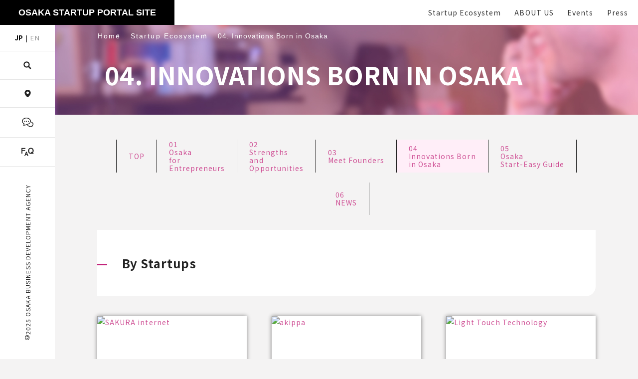

--- FILE ---
content_type: text/html; charset=UTF-8
request_url: https://www.innovation-osaka.jp/startup-ecosystem/innovations/
body_size: 23427
content:
<!doctype html>
<html>
<head>
<!-- Google Tag Manager -->
<script>(function(w,d,s,l,i){w[l]=w[l]||[];w[l].push({'gtm.start':
new Date().getTime(),event:'gtm.js'});var f=d.getElementsByTagName(s)[0],
j=d.createElement(s),dl=l!='dataLayer'?'&l='+l:'';j.async=true;j.src=
'https://www.googletagmanager.com/gtm.js?id='+i+dl;f.parentNode.insertBefore(j,f);
})(window,document,'script','dataLayer','GTM-NCVSJ4R');</script>
<!-- End Google Tag Manager -->
<meta charset="utf-8">
<meta name="description" content="Osaka Innovation Hub (OIH) is the Osaka City-backed startup community, where international startups, media, investors, incubators and accelerators connect with Osaka’s innovation ecosystem.">
<meta name="author" content="">
<meta name="viewport" content="width=device-width, initial-scale=1">
<link rel="stylesheet" href="https://www.innovation-osaka.jp/en-new/wp-content/themes/ena_en2022/css/common.css" /><!-- 共通 -->
<link rel="stylesheet" href="https://www.innovation-osaka.jp/en-new/wp-content/themes/ena_en2022/css/common2022.css" /><!-- 共通 -->
<link rel="stylesheet" href="https://www.innovation-osaka.jp/en-new/wp-content/themes/ena_en2022/css/drawer.css"><!-- スマホナビ -->
<!--fontawesome CDN-->
<link href="https://cdnjs.cloudflare.com/ajax/libs/font-awesome/6.1.1/css/all.min.css" rel="stylesheet">



  <link rel="stylesheet" href="https://www.innovation-osaka.jp/en-new/wp-content/themes/ena_en2022/css/modaal.min.css" />
  <link rel="stylesheet" href="https://www.innovation-osaka.jp/en-new/wp-content/themes/ena_en2022/css/pp.css" />
  <link rel="stylesheet" href="https://www.innovation-osaka.jp/en-new/wp-content/themes/ena_en2022/css/ose_about_what-eco2022.css" />
  <link rel="stylesheet" href="https://www.innovation-osaka.jp/en-new/wp-content/themes/ena_en2022/css/se.css" />




<link rel="stylesheet" href="https://www.innovation-osaka.jp/en-new/wp-content/themes/ena_en2022/lib/lity/lity.min.css">
<link href="https://cdn.jsdelivr.net/foundation-icons/3.0/foundation-icons.min.css" rel="stylesheet">
<link href="https://cdnjs.cloudflare.com/ajax/libs/fullcalendar/3.4.0/fullcalendar.min.css" rel="stylesheet">
<link href="https://fonts.googleapis.com/css?family=Roboto" rel="stylesheet">
<link href="//fonts.googleapis.com/css?family=Raleway:400,300,600" rel="stylesheet" type="text/css">
<!-- 20190711hata --><!-- <link rel="stylesheet" href="https://stackpath.bootstrapcdn.com/bootstrap/4.3.1/css/bootstrap.min.css" integrity="sha384-ggOyR0iXCbMQv3Xipma34MD+dH/1fQ784/j6cY/iJTQUOhcWr7x9JvoRxT2MZw1T" crossorigin="anonymous"> -->
<link rel="shortcut icon" href="https://www.innovation-osaka.jp/favicon.ico">
<script src="https://ajax.googleapis.com/ajax/libs/jquery/1.12.2/jquery.min.js"></script>
<script src="https://www.innovation-osaka.jp/en-new/wp-content/themes/ena_en2022/lib/lity/lity.min.js"></script>
<script src="https://www.innovation-osaka.jp/en-new/wp-content/themes/ena_en2022/js/flipsnap.min.js"></script>

<script src="https://www.innovation-osaka.jp/en-new/wp-content/themes/ena_en2022/js/common.js"></script>
<script src="https://www.innovation-osaka.jp/en-new/wp-content/themes/ena_en2022/js/common2022.js"></script>



<!-- トップページJS -->

<script src="https://www.innovation-osaka.jp/en-new/wp-content/themes/ena_en2022/js/modaal.min.js"></script>
  <script>
    $(function () {
      $(".modaal").modaal({
      });
    });
  </script>
  








  <link rel="stylesheet" href="https://www.innovation-osaka.jp/en-new/wp-content/themes/ena_en2022/css/founders.css" />
  <!-- <script src="https://www.innovation-osaka.jp/en-new/wp-content/themes/ena_en2022/js/ecosystem.js"></script> -->
  <style>
    .founder__blk dd {
      text-align: initial!important;

    }
  </style>

<script src="https://cdnjs.cloudflare.com/ajax/libs/popper.js/1.14.7/umd/popper.min.js" integrity="sha384-UO2eT0CpHqdSJQ6hJty5KVphtPhzWj9WO1clHTMGa3JDZwrnQq4sF86dIHNDz0W1" crossorigin="anonymous"></script>
<script src="https://stackpath.bootstrapcdn.com/bootstrap/4.3.1/js/bootstrap.min.js" integrity="sha384-JjSmVgyd0p3pXB1rRibZUAYoIIy6OrQ6VrjIEaFf/nJGzIxFDsf4x0xIM+B07jRM" crossorigin="anonymous"></script>


<!-- Google Analytics S -->
<!-- OIH -->
<script>
  (function(i,s,o,g,r,a,m){i['GoogleAnalyticsObject']=r;i[r]=i[r]||function(){
  (i[r].q=i[r].q||[]).push(arguments)},i[r].l=1*new Date();a=s.createElement(o),
  m=s.getElementsByTagName(o)[0];a.async=1;a.src=g;m.parentNode.insertBefore(a,m)
  })(window,document,'script','https://www.google-analytics.com/analytics.js','ga');

  ga('create', 'UA-36880141-1', 'auto');
  ga('send', 'pageview');

</script>
<!-- OIH -->
<!-- Google Analytics E -->
<script src="https://kit.fontawesome.com/fe6a08403a.js" crossorigin="anonymous"></script>
	
<meta name='robots' content='max-image-preview:large' />
	<style>img:is([sizes="auto" i], [sizes^="auto," i]) { contain-intrinsic-size: 3000px 1500px }</style>
	<link rel="alternate" type="application/rss+xml" title="Osaka Innovation Hub &raquo; Feed" href="https://www.innovation-osaka.jp/feed/" />
<link rel="alternate" type="application/rss+xml" title="Osaka Innovation Hub &raquo; Comments Feed" href="https://www.innovation-osaka.jp/comments/feed/" />

<!-- SEO SIMPLE PACK 1.2.7 -->
<title>04. Innovations Born in Osaka | Osaka Innovation Hub</title>
<meta name="description" content="    By Startups                                SAKURA internet        Internet Infrastructure Service                                                      akippa        “akippa”, Parking Reservation App                                                      Light Touch Technology        Non-invasive B">
<link rel="canonical" href="https://www.innovation-osaka.jp/startup-ecosystem/innovations/">
<meta property="og:locale" content="en_US">
<meta property="og:title" content="04. Innovations Born in Osaka | Osaka Innovation Hub">
<meta property="og:description" content="    By Startups                                SAKURA internet        Internet Infrastructure Service                                                      akippa        “akippa”, Parking Reservation App                                                      Light Touch Technology        Non-invasive B">
<meta property="og:url" content="https://www.innovation-osaka.jp/startup-ecosystem/innovations/">
<meta property="og:site_name" content="Osaka Innovation Hub">
<meta property="og:type" content="article">
<meta name="twitter:card" content="summary">

<!-- / SEO SIMPLE PACK -->
<script type="text/javascript">
/* <![CDATA[ */
window._wpemojiSettings = {"baseUrl":"https:\/\/s.w.org\/images\/core\/emoji\/16.0.1\/72x72\/","ext":".png","svgUrl":"https:\/\/s.w.org\/images\/core\/emoji\/16.0.1\/svg\/","svgExt":".svg","source":{"concatemoji":"https:\/\/www.innovation-osaka.jp\/en-new\/wp-includes\/js\/wp-emoji-release.min.js?ver=6.8.3"}};
/*! This file is auto-generated */
!function(s,n){var o,i,e;function c(e){try{var t={supportTests:e,timestamp:(new Date).valueOf()};sessionStorage.setItem(o,JSON.stringify(t))}catch(e){}}function p(e,t,n){e.clearRect(0,0,e.canvas.width,e.canvas.height),e.fillText(t,0,0);var t=new Uint32Array(e.getImageData(0,0,e.canvas.width,e.canvas.height).data),a=(e.clearRect(0,0,e.canvas.width,e.canvas.height),e.fillText(n,0,0),new Uint32Array(e.getImageData(0,0,e.canvas.width,e.canvas.height).data));return t.every(function(e,t){return e===a[t]})}function u(e,t){e.clearRect(0,0,e.canvas.width,e.canvas.height),e.fillText(t,0,0);for(var n=e.getImageData(16,16,1,1),a=0;a<n.data.length;a++)if(0!==n.data[a])return!1;return!0}function f(e,t,n,a){switch(t){case"flag":return n(e,"\ud83c\udff3\ufe0f\u200d\u26a7\ufe0f","\ud83c\udff3\ufe0f\u200b\u26a7\ufe0f")?!1:!n(e,"\ud83c\udde8\ud83c\uddf6","\ud83c\udde8\u200b\ud83c\uddf6")&&!n(e,"\ud83c\udff4\udb40\udc67\udb40\udc62\udb40\udc65\udb40\udc6e\udb40\udc67\udb40\udc7f","\ud83c\udff4\u200b\udb40\udc67\u200b\udb40\udc62\u200b\udb40\udc65\u200b\udb40\udc6e\u200b\udb40\udc67\u200b\udb40\udc7f");case"emoji":return!a(e,"\ud83e\udedf")}return!1}function g(e,t,n,a){var r="undefined"!=typeof WorkerGlobalScope&&self instanceof WorkerGlobalScope?new OffscreenCanvas(300,150):s.createElement("canvas"),o=r.getContext("2d",{willReadFrequently:!0}),i=(o.textBaseline="top",o.font="600 32px Arial",{});return e.forEach(function(e){i[e]=t(o,e,n,a)}),i}function t(e){var t=s.createElement("script");t.src=e,t.defer=!0,s.head.appendChild(t)}"undefined"!=typeof Promise&&(o="wpEmojiSettingsSupports",i=["flag","emoji"],n.supports={everything:!0,everythingExceptFlag:!0},e=new Promise(function(e){s.addEventListener("DOMContentLoaded",e,{once:!0})}),new Promise(function(t){var n=function(){try{var e=JSON.parse(sessionStorage.getItem(o));if("object"==typeof e&&"number"==typeof e.timestamp&&(new Date).valueOf()<e.timestamp+604800&&"object"==typeof e.supportTests)return e.supportTests}catch(e){}return null}();if(!n){if("undefined"!=typeof Worker&&"undefined"!=typeof OffscreenCanvas&&"undefined"!=typeof URL&&URL.createObjectURL&&"undefined"!=typeof Blob)try{var e="postMessage("+g.toString()+"("+[JSON.stringify(i),f.toString(),p.toString(),u.toString()].join(",")+"));",a=new Blob([e],{type:"text/javascript"}),r=new Worker(URL.createObjectURL(a),{name:"wpTestEmojiSupports"});return void(r.onmessage=function(e){c(n=e.data),r.terminate(),t(n)})}catch(e){}c(n=g(i,f,p,u))}t(n)}).then(function(e){for(var t in e)n.supports[t]=e[t],n.supports.everything=n.supports.everything&&n.supports[t],"flag"!==t&&(n.supports.everythingExceptFlag=n.supports.everythingExceptFlag&&n.supports[t]);n.supports.everythingExceptFlag=n.supports.everythingExceptFlag&&!n.supports.flag,n.DOMReady=!1,n.readyCallback=function(){n.DOMReady=!0}}).then(function(){return e}).then(function(){var e;n.supports.everything||(n.readyCallback(),(e=n.source||{}).concatemoji?t(e.concatemoji):e.wpemoji&&e.twemoji&&(t(e.twemoji),t(e.wpemoji)))}))}((window,document),window._wpemojiSettings);
/* ]]> */
</script>
<style id='wp-emoji-styles-inline-css' type='text/css'>

	img.wp-smiley, img.emoji {
		display: inline !important;
		border: none !important;
		box-shadow: none !important;
		height: 1em !important;
		width: 1em !important;
		margin: 0 0.07em !important;
		vertical-align: -0.1em !important;
		background: none !important;
		padding: 0 !important;
	}
</style>
<link rel='stylesheet' id='wp-block-library-css' href='https://www.innovation-osaka.jp/en-new/wp-includes/css/dist/block-library/style.min.css?ver=6.8.3' type='text/css' media='all' />
<style id='classic-theme-styles-inline-css' type='text/css'>
/*! This file is auto-generated */
.wp-block-button__link{color:#fff;background-color:#32373c;border-radius:9999px;box-shadow:none;text-decoration:none;padding:calc(.667em + 2px) calc(1.333em + 2px);font-size:1.125em}.wp-block-file__button{background:#32373c;color:#fff;text-decoration:none}
</style>
<style id='global-styles-inline-css' type='text/css'>
:root{--wp--preset--aspect-ratio--square: 1;--wp--preset--aspect-ratio--4-3: 4/3;--wp--preset--aspect-ratio--3-4: 3/4;--wp--preset--aspect-ratio--3-2: 3/2;--wp--preset--aspect-ratio--2-3: 2/3;--wp--preset--aspect-ratio--16-9: 16/9;--wp--preset--aspect-ratio--9-16: 9/16;--wp--preset--color--black: #000000;--wp--preset--color--cyan-bluish-gray: #abb8c3;--wp--preset--color--white: #ffffff;--wp--preset--color--pale-pink: #f78da7;--wp--preset--color--vivid-red: #cf2e2e;--wp--preset--color--luminous-vivid-orange: #ff6900;--wp--preset--color--luminous-vivid-amber: #fcb900;--wp--preset--color--light-green-cyan: #7bdcb5;--wp--preset--color--vivid-green-cyan: #00d084;--wp--preset--color--pale-cyan-blue: #8ed1fc;--wp--preset--color--vivid-cyan-blue: #0693e3;--wp--preset--color--vivid-purple: #9b51e0;--wp--preset--gradient--vivid-cyan-blue-to-vivid-purple: linear-gradient(135deg,rgba(6,147,227,1) 0%,rgb(155,81,224) 100%);--wp--preset--gradient--light-green-cyan-to-vivid-green-cyan: linear-gradient(135deg,rgb(122,220,180) 0%,rgb(0,208,130) 100%);--wp--preset--gradient--luminous-vivid-amber-to-luminous-vivid-orange: linear-gradient(135deg,rgba(252,185,0,1) 0%,rgba(255,105,0,1) 100%);--wp--preset--gradient--luminous-vivid-orange-to-vivid-red: linear-gradient(135deg,rgba(255,105,0,1) 0%,rgb(207,46,46) 100%);--wp--preset--gradient--very-light-gray-to-cyan-bluish-gray: linear-gradient(135deg,rgb(238,238,238) 0%,rgb(169,184,195) 100%);--wp--preset--gradient--cool-to-warm-spectrum: linear-gradient(135deg,rgb(74,234,220) 0%,rgb(151,120,209) 20%,rgb(207,42,186) 40%,rgb(238,44,130) 60%,rgb(251,105,98) 80%,rgb(254,248,76) 100%);--wp--preset--gradient--blush-light-purple: linear-gradient(135deg,rgb(255,206,236) 0%,rgb(152,150,240) 100%);--wp--preset--gradient--blush-bordeaux: linear-gradient(135deg,rgb(254,205,165) 0%,rgb(254,45,45) 50%,rgb(107,0,62) 100%);--wp--preset--gradient--luminous-dusk: linear-gradient(135deg,rgb(255,203,112) 0%,rgb(199,81,192) 50%,rgb(65,88,208) 100%);--wp--preset--gradient--pale-ocean: linear-gradient(135deg,rgb(255,245,203) 0%,rgb(182,227,212) 50%,rgb(51,167,181) 100%);--wp--preset--gradient--electric-grass: linear-gradient(135deg,rgb(202,248,128) 0%,rgb(113,206,126) 100%);--wp--preset--gradient--midnight: linear-gradient(135deg,rgb(2,3,129) 0%,rgb(40,116,252) 100%);--wp--preset--font-size--small: 13px;--wp--preset--font-size--medium: 20px;--wp--preset--font-size--large: 36px;--wp--preset--font-size--x-large: 42px;--wp--preset--spacing--20: 0.44rem;--wp--preset--spacing--30: 0.67rem;--wp--preset--spacing--40: 1rem;--wp--preset--spacing--50: 1.5rem;--wp--preset--spacing--60: 2.25rem;--wp--preset--spacing--70: 3.38rem;--wp--preset--spacing--80: 5.06rem;--wp--preset--shadow--natural: 6px 6px 9px rgba(0, 0, 0, 0.2);--wp--preset--shadow--deep: 12px 12px 50px rgba(0, 0, 0, 0.4);--wp--preset--shadow--sharp: 6px 6px 0px rgba(0, 0, 0, 0.2);--wp--preset--shadow--outlined: 6px 6px 0px -3px rgba(255, 255, 255, 1), 6px 6px rgba(0, 0, 0, 1);--wp--preset--shadow--crisp: 6px 6px 0px rgba(0, 0, 0, 1);}:where(.is-layout-flex){gap: 0.5em;}:where(.is-layout-grid){gap: 0.5em;}body .is-layout-flex{display: flex;}.is-layout-flex{flex-wrap: wrap;align-items: center;}.is-layout-flex > :is(*, div){margin: 0;}body .is-layout-grid{display: grid;}.is-layout-grid > :is(*, div){margin: 0;}:where(.wp-block-columns.is-layout-flex){gap: 2em;}:where(.wp-block-columns.is-layout-grid){gap: 2em;}:where(.wp-block-post-template.is-layout-flex){gap: 1.25em;}:where(.wp-block-post-template.is-layout-grid){gap: 1.25em;}.has-black-color{color: var(--wp--preset--color--black) !important;}.has-cyan-bluish-gray-color{color: var(--wp--preset--color--cyan-bluish-gray) !important;}.has-white-color{color: var(--wp--preset--color--white) !important;}.has-pale-pink-color{color: var(--wp--preset--color--pale-pink) !important;}.has-vivid-red-color{color: var(--wp--preset--color--vivid-red) !important;}.has-luminous-vivid-orange-color{color: var(--wp--preset--color--luminous-vivid-orange) !important;}.has-luminous-vivid-amber-color{color: var(--wp--preset--color--luminous-vivid-amber) !important;}.has-light-green-cyan-color{color: var(--wp--preset--color--light-green-cyan) !important;}.has-vivid-green-cyan-color{color: var(--wp--preset--color--vivid-green-cyan) !important;}.has-pale-cyan-blue-color{color: var(--wp--preset--color--pale-cyan-blue) !important;}.has-vivid-cyan-blue-color{color: var(--wp--preset--color--vivid-cyan-blue) !important;}.has-vivid-purple-color{color: var(--wp--preset--color--vivid-purple) !important;}.has-black-background-color{background-color: var(--wp--preset--color--black) !important;}.has-cyan-bluish-gray-background-color{background-color: var(--wp--preset--color--cyan-bluish-gray) !important;}.has-white-background-color{background-color: var(--wp--preset--color--white) !important;}.has-pale-pink-background-color{background-color: var(--wp--preset--color--pale-pink) !important;}.has-vivid-red-background-color{background-color: var(--wp--preset--color--vivid-red) !important;}.has-luminous-vivid-orange-background-color{background-color: var(--wp--preset--color--luminous-vivid-orange) !important;}.has-luminous-vivid-amber-background-color{background-color: var(--wp--preset--color--luminous-vivid-amber) !important;}.has-light-green-cyan-background-color{background-color: var(--wp--preset--color--light-green-cyan) !important;}.has-vivid-green-cyan-background-color{background-color: var(--wp--preset--color--vivid-green-cyan) !important;}.has-pale-cyan-blue-background-color{background-color: var(--wp--preset--color--pale-cyan-blue) !important;}.has-vivid-cyan-blue-background-color{background-color: var(--wp--preset--color--vivid-cyan-blue) !important;}.has-vivid-purple-background-color{background-color: var(--wp--preset--color--vivid-purple) !important;}.has-black-border-color{border-color: var(--wp--preset--color--black) !important;}.has-cyan-bluish-gray-border-color{border-color: var(--wp--preset--color--cyan-bluish-gray) !important;}.has-white-border-color{border-color: var(--wp--preset--color--white) !important;}.has-pale-pink-border-color{border-color: var(--wp--preset--color--pale-pink) !important;}.has-vivid-red-border-color{border-color: var(--wp--preset--color--vivid-red) !important;}.has-luminous-vivid-orange-border-color{border-color: var(--wp--preset--color--luminous-vivid-orange) !important;}.has-luminous-vivid-amber-border-color{border-color: var(--wp--preset--color--luminous-vivid-amber) !important;}.has-light-green-cyan-border-color{border-color: var(--wp--preset--color--light-green-cyan) !important;}.has-vivid-green-cyan-border-color{border-color: var(--wp--preset--color--vivid-green-cyan) !important;}.has-pale-cyan-blue-border-color{border-color: var(--wp--preset--color--pale-cyan-blue) !important;}.has-vivid-cyan-blue-border-color{border-color: var(--wp--preset--color--vivid-cyan-blue) !important;}.has-vivid-purple-border-color{border-color: var(--wp--preset--color--vivid-purple) !important;}.has-vivid-cyan-blue-to-vivid-purple-gradient-background{background: var(--wp--preset--gradient--vivid-cyan-blue-to-vivid-purple) !important;}.has-light-green-cyan-to-vivid-green-cyan-gradient-background{background: var(--wp--preset--gradient--light-green-cyan-to-vivid-green-cyan) !important;}.has-luminous-vivid-amber-to-luminous-vivid-orange-gradient-background{background: var(--wp--preset--gradient--luminous-vivid-amber-to-luminous-vivid-orange) !important;}.has-luminous-vivid-orange-to-vivid-red-gradient-background{background: var(--wp--preset--gradient--luminous-vivid-orange-to-vivid-red) !important;}.has-very-light-gray-to-cyan-bluish-gray-gradient-background{background: var(--wp--preset--gradient--very-light-gray-to-cyan-bluish-gray) !important;}.has-cool-to-warm-spectrum-gradient-background{background: var(--wp--preset--gradient--cool-to-warm-spectrum) !important;}.has-blush-light-purple-gradient-background{background: var(--wp--preset--gradient--blush-light-purple) !important;}.has-blush-bordeaux-gradient-background{background: var(--wp--preset--gradient--blush-bordeaux) !important;}.has-luminous-dusk-gradient-background{background: var(--wp--preset--gradient--luminous-dusk) !important;}.has-pale-ocean-gradient-background{background: var(--wp--preset--gradient--pale-ocean) !important;}.has-electric-grass-gradient-background{background: var(--wp--preset--gradient--electric-grass) !important;}.has-midnight-gradient-background{background: var(--wp--preset--gradient--midnight) !important;}.has-small-font-size{font-size: var(--wp--preset--font-size--small) !important;}.has-medium-font-size{font-size: var(--wp--preset--font-size--medium) !important;}.has-large-font-size{font-size: var(--wp--preset--font-size--large) !important;}.has-x-large-font-size{font-size: var(--wp--preset--font-size--x-large) !important;}
:where(.wp-block-post-template.is-layout-flex){gap: 1.25em;}:where(.wp-block-post-template.is-layout-grid){gap: 1.25em;}
:where(.wp-block-columns.is-layout-flex){gap: 2em;}:where(.wp-block-columns.is-layout-grid){gap: 2em;}
:root :where(.wp-block-pullquote){font-size: 1.5em;line-height: 1.6;}
</style>
<link rel='stylesheet' id='events-manager-css' href='https://www.innovation-osaka.jp/en-new/wp-content/plugins/events-manager/includes/css/events_manager.css?ver=5.95' type='text/css' media='all' />
<link rel='stylesheet' id='theme.css-css' href='https://www.innovation-osaka.jp/en-new/wp-content/plugins/popup-builder/public/css/theme.css?ver=4.3.6' type='text/css' media='all' />
<script type="text/javascript" src="https://www.innovation-osaka.jp/en-new/wp-includes/js/jquery/jquery.min.js?ver=3.7.1" id="jquery-core-js"></script>
<script type="text/javascript" src="https://www.innovation-osaka.jp/en-new/wp-includes/js/jquery/jquery-migrate.min.js?ver=3.4.1" id="jquery-migrate-js"></script>
<script type="text/javascript" src="https://www.innovation-osaka.jp/en-new/wp-includes/js/jquery/ui/core.min.js?ver=1.13.3" id="jquery-ui-core-js"></script>
<script type="text/javascript" src="https://www.innovation-osaka.jp/en-new/wp-includes/js/jquery/ui/mouse.min.js?ver=1.13.3" id="jquery-ui-mouse-js"></script>
<script type="text/javascript" src="https://www.innovation-osaka.jp/en-new/wp-includes/js/jquery/ui/sortable.min.js?ver=1.13.3" id="jquery-ui-sortable-js"></script>
<script type="text/javascript" src="https://www.innovation-osaka.jp/en-new/wp-includes/js/jquery/ui/datepicker.min.js?ver=1.13.3" id="jquery-ui-datepicker-js"></script>
<script type="text/javascript" id="jquery-ui-datepicker-js-after">
/* <![CDATA[ */
jQuery(function(jQuery){jQuery.datepicker.setDefaults({"closeText":"Close","currentText":"Today","monthNames":["January","February","March","April","May","June","July","August","September","October","November","December"],"monthNamesShort":["Jan","Feb","Mar","Apr","May","Jun","Jul","Aug","Sep","Oct","Nov","Dec"],"nextText":"Next","prevText":"Previous","dayNames":["Sunday","Monday","Tuesday","Wednesday","Thursday","Friday","Saturday"],"dayNamesShort":["Sun","Mon","Tue","Wed","Thu","Fri","Sat"],"dayNamesMin":["S","M","T","W","T","F","S"],"dateFormat":"yy-mm-dd","firstDay":1,"isRTL":false});});
/* ]]> */
</script>
<script type="text/javascript" src="https://www.innovation-osaka.jp/en-new/wp-includes/js/jquery/ui/menu.min.js?ver=1.13.3" id="jquery-ui-menu-js"></script>
<script type="text/javascript" src="https://www.innovation-osaka.jp/en-new/wp-includes/js/dist/dom-ready.min.js?ver=f77871ff7694fffea381" id="wp-dom-ready-js"></script>
<script type="text/javascript" src="https://www.innovation-osaka.jp/en-new/wp-includes/js/dist/hooks.min.js?ver=4d63a3d491d11ffd8ac6" id="wp-hooks-js"></script>
<script type="text/javascript" src="https://www.innovation-osaka.jp/en-new/wp-includes/js/dist/i18n.min.js?ver=5e580eb46a90c2b997e6" id="wp-i18n-js"></script>
<script type="text/javascript" id="wp-i18n-js-after">
/* <![CDATA[ */
wp.i18n.setLocaleData( { 'text direction\u0004ltr': [ 'ltr' ] } );
/* ]]> */
</script>
<script type="text/javascript" src="https://www.innovation-osaka.jp/en-new/wp-includes/js/dist/a11y.min.js?ver=3156534cc54473497e14" id="wp-a11y-js"></script>
<script type="text/javascript" src="https://www.innovation-osaka.jp/en-new/wp-includes/js/jquery/ui/autocomplete.min.js?ver=1.13.3" id="jquery-ui-autocomplete-js"></script>
<script type="text/javascript" src="https://www.innovation-osaka.jp/en-new/wp-includes/js/jquery/ui/resizable.min.js?ver=1.13.3" id="jquery-ui-resizable-js"></script>
<script type="text/javascript" src="https://www.innovation-osaka.jp/en-new/wp-includes/js/jquery/ui/draggable.min.js?ver=1.13.3" id="jquery-ui-draggable-js"></script>
<script type="text/javascript" src="https://www.innovation-osaka.jp/en-new/wp-includes/js/jquery/ui/controlgroup.min.js?ver=1.13.3" id="jquery-ui-controlgroup-js"></script>
<script type="text/javascript" src="https://www.innovation-osaka.jp/en-new/wp-includes/js/jquery/ui/checkboxradio.min.js?ver=1.13.3" id="jquery-ui-checkboxradio-js"></script>
<script type="text/javascript" src="https://www.innovation-osaka.jp/en-new/wp-includes/js/jquery/ui/button.min.js?ver=1.13.3" id="jquery-ui-button-js"></script>
<script type="text/javascript" src="https://www.innovation-osaka.jp/en-new/wp-includes/js/jquery/ui/dialog.min.js?ver=1.13.3" id="jquery-ui-dialog-js"></script>
<script type="text/javascript" id="events-manager-js-extra">
/* <![CDATA[ */
var EM = {"ajaxurl":"https:\/\/www.innovation-osaka.jp\/en-new\/wp-admin\/admin-ajax.php","locationajaxurl":"https:\/\/www.innovation-osaka.jp\/en-new\/wp-admin\/admin-ajax.php?action=locations_search","firstDay":"1","locale":"en","dateFormat":"yy\/mm\/dd","ui_css":"https:\/\/www.innovation-osaka.jp\/en-new\/wp-content\/plugins\/events-manager\/includes\/css\/jquery-ui.min.css","show24hours":"1","is_ssl":"1","txt_search":"\u691c\u7d22","txt_searching":"Searching...","txt_loading":"Loading...","event_detach_warning":"Are you sure you want to detach this event? By doing so, this event will be independent of the recurring set of events.","delete_recurrence_warning":"Are you sure you want to delete all recurrences of this event? All events will be moved to trash."};
/* ]]> */
</script>
<script type="text/javascript" src="https://www.innovation-osaka.jp/en-new/wp-content/plugins/events-manager/includes/js/events-manager.js?ver=5.95" id="events-manager-js"></script>
<script type="text/javascript" id="Popup.js-js-before">
/* <![CDATA[ */
var sgpbPublicUrl = "https:\/\/www.innovation-osaka.jp\/en-new\/wp-content\/plugins\/popup-builder\/public\/";
var SGPB_JS_LOCALIZATION = {"imageSupportAlertMessage":"Only image files supported","pdfSupportAlertMessage":"Only pdf files supported","areYouSure":"Are you sure?","addButtonSpinner":"L","audioSupportAlertMessage":"Only audio files supported (e.g.: mp3, wav, m4a, ogg)","publishPopupBeforeElementor":"Please, publish the popup before starting to use Elementor with it!","publishPopupBeforeDivi":"Please, publish the popup before starting to use Divi Builder with it!","closeButtonAltText":"Close"};
/* ]]> */
</script>
<script type="text/javascript" src="https://www.innovation-osaka.jp/en-new/wp-content/plugins/popup-builder/public/js/Popup.js?ver=4.3.6" id="Popup.js-js"></script>
<script type="text/javascript" src="https://www.innovation-osaka.jp/en-new/wp-content/plugins/popup-builder/public/js/PopupConfig.js?ver=4.3.6" id="PopupConfig.js-js"></script>
<script type="text/javascript" id="PopupBuilder.js-js-before">
/* <![CDATA[ */
var SGPB_POPUP_PARAMS = {"popupTypeAgeRestriction":"ageRestriction","defaultThemeImages":{"1":"https:\/\/www.innovation-osaka.jp\/en-new\/wp-content\/plugins\/popup-builder\/public\/img\/theme_1\/close.png","2":"https:\/\/www.innovation-osaka.jp\/en-new\/wp-content\/plugins\/popup-builder\/public\/img\/theme_2\/close.png","3":"https:\/\/www.innovation-osaka.jp\/en-new\/wp-content\/plugins\/popup-builder\/public\/img\/theme_3\/close.png","5":"https:\/\/www.innovation-osaka.jp\/en-new\/wp-content\/plugins\/popup-builder\/public\/img\/theme_5\/close.png","6":"https:\/\/www.innovation-osaka.jp\/en-new\/wp-content\/plugins\/popup-builder\/public\/img\/theme_6\/close.png"},"homePageUrl":"https:\/\/www.innovation-osaka.jp\/","isPreview":false,"convertedIdsReverse":[],"dontShowPopupExpireTime":365,"conditionalJsClasses":[],"disableAnalyticsGeneral":false};
var SGPB_JS_PACKAGES = {"packages":{"current":1,"free":1,"silver":2,"gold":3,"platinum":4},"extensions":{"geo-targeting":false,"advanced-closing":false}};
var SGPB_JS_PARAMS = {"ajaxUrl":"https:\/\/www.innovation-osaka.jp\/en-new\/wp-admin\/admin-ajax.php","nonce":"a748226ce1"};
/* ]]> */
</script>
<script type="text/javascript" src="https://www.innovation-osaka.jp/en-new/wp-content/plugins/popup-builder/public/js/PopupBuilder.js?ver=4.3.6" id="PopupBuilder.js-js"></script>
<link rel="https://api.w.org/" href="https://www.innovation-osaka.jp/wp-json/" /><link rel="alternate" title="JSON" type="application/json" href="https://www.innovation-osaka.jp/wp-json/wp/v2/pages/1252" /><link rel="EditURI" type="application/rsd+xml" title="RSD" href="https://www.innovation-osaka.jp/en-new/xmlrpc.php?rsd" />
<meta name="generator" content="WordPress 6.8.3" />
<link rel="canonical" href="https://www.innovation-osaka.jp/startup-ecosystem/innovations/" />
<link rel='shortlink' href='https://www.innovation-osaka.jp/?p=1252' />
<link rel="alternate" title="oEmbed (JSON)" type="application/json+oembed" href="https://www.innovation-osaka.jp/wp-json/oembed/1.0/embed?url=https%3A%2F%2Fwww.innovation-osaka.jp%2Fstartup-ecosystem%2Finnovations%2F" />
<link rel="alternate" title="oEmbed (XML)" type="text/xml+oembed" href="https://www.innovation-osaka.jp/wp-json/oembed/1.0/embed?url=https%3A%2F%2Fwww.innovation-osaka.jp%2Fstartup-ecosystem%2Finnovations%2F&#038;format=xml" />
<meta property="og:title" content="04. Innovations Born in Osaka" />
<meta property="og:description" content="By Startups SAKURA internet Internet Infrastructure Service akippa “akippa”, Parking Reservation App" />
<meta property="og:type" content="article" />
<meta property="og:url" content="https://www.innovation-osaka.jp/startup-ecosystem/innovations/" />
<meta property="og:image" content="https://www.innovation-osaka.jp/en-new/wp-content/themes/ena_en/images/oih-thumb-pink.png" />
<meta property="og:site_name" content="Osaka Innovation Hub" />
<meta name="twitter:card" content="summary_large_image" />
<meta name="twitter:site" content="@OIH_Osaka" />
<meta property="og:locale" content="ja_JP" />
<meta property="fb:app_id" content="410070859443669">

<!-- BEGIN: WP Social Bookmarking Light HEAD --><script>
    (function (d, s, id) {
        var js, fjs = d.getElementsByTagName(s)[0];
        if (d.getElementById(id)) return;
        js = d.createElement(s);
        js.id = id;
        js.src = "//connect.facebook.net/en_US/sdk.js#xfbml=1&version=v2.7";
        fjs.parentNode.insertBefore(js, fjs);
    }(document, 'script', 'facebook-jssdk'));
</script>
<style type="text/css">.wp_social_bookmarking_light{
    border: 0 !important;
    padding: 10px 0 0px 0 !important;
    margin: 0 !important;
}
.wp_social_bookmarking_light div{
   /* float: right !important;*/
    display: inline-block;
    vertical-align: top;
    border: 0 !important;
    padding: 0 !important;
    margin: 0 5px 0px 0 !important;
    min-height: 30px !important;
    line-height: 18px !important;
    text-indent: 0 !important;
}
.wp_social_bookmarking_light img{
    border: 0 !important;
    padding: 0;
    margin: 0;
    vertical-align: top !important;
}
.wp_social_bookmarking_light_clear{
    clear: both !important;
}
#fb-root{
    display: none;
}
.wsbl_twitter{
    width: 100px;
}
.wsbl_facebook_like iframe{
    max-width: none !important;
}
.wsbl_pinterest a{
    border: 0px !important;
}
.wp_social_bookmarking_light_clear{
    display: none;
}
</style>
<!-- END: WP Social Bookmarking Light HEAD -->
</head>

<body class="drawer drawer--top">

  <!-- HEADER -->

  <header class="header_oih header_oih_lowerBG">
      <div class="header_oih__blk">
        <a href="https://www.innovation-osaka.jp/" class="header_oih__blk--logo">OSAKA STARTUP PORTAL SITE</a>
        <ul class="header_oih__blk__list pc">
          <li><a href="https://www.innovation-osaka.jp/startup-ecosystem/">Startup Ecosystem</a></li>
          <!-- <li><a href="<php echo esc_url( home_url( '/companies/' ) ); ?>">Companies</a></li> -->
          <li><a href="https://www.innovation-osaka.jp/aboutus/">ABOUT US</a></li>
          <li><a href="https://www.innovation-osaka.jp/#area_event">Events</a></li>
          <li><a href="https://www.innovation-osaka.jp/press/">Press</a></li>
        </ul>
        <div class="header_oih__language sp"><a href="https://www.innovation-osaka.jp/ja/" class="header_top__language--links">JP</a> | <span>EN</span></div>
      </div>
      
      <div id="navToggle" class="sp">
        <div><span></span><span></span><span></span><span></span></div>
      </div>
      
      <div class="search_blk">
        <div id="search">
          <div id="search_wrapper" class="modal_wrapper">
	<div class="modal_content">

<form id="cse-search-box" class="search-form" action="https://www.innovation-osaka.jp/">
  <input type="hidden" name="cx" value="014948184763108510643:jlo9tqtzqvb" />
  <input type="hidden" name="ie" value="UTF-8" />
  <input type="text" name="s" class="search-field" placeholder="Search" />
  <input type="image" src="https://www.innovation-osaka.jp/en-new/wp-content/themes/ena_en2022/images/search_ico.png" class="search-submit" alt="検索" value="Search">
</form>
		<div class="modal_close">
			<a href="#"></a>
		</div>
	</div>
</div>
        </div>
      </div>
      
      <!-- nav-->
      <nav class="nav_oih">
        <ul class="nav_oih__list">
          <li class="hidden_box"><a class="hidden_box__a" href="https://www.innovation-osaka.jp/startup-ecosystem/">Startup Ecosystem</a></li>
          <!-- <li class="hidden_box"><a class="hidden_box__a" href="<php echo esc_url( home_url( '/companies/' ) ); ?>">Companies</a></li> -->
          <li class="hidden_box"><a class="hidden_box__a" href="https://www.innovation-osaka.jp/event-calendar/">Events</a></li>
          <li class="hidden_box"><a class="hidden_box__a" href="https://www.innovation-osaka.jp/press/">Press</a></li>
    
        </ul>
        <div class="nav_mdl">
          <ul>
            <li>
              <img src="https://www.innovation-osaka.jp/en-new/wp-content/themes/ena_en2022/img/common2022/ico-search_w@2x.png" width="24" height="24" alt="検索" class="searchbtn">
              <p>search</p>
            </li>
            <li><a href="https://www.innovation-osaka.jp/contact/"><img src="https://www.innovation-osaka.jp/en-new/wp-content/themes/ena_en2022/img/oih2022/common/ico-map_w@2x.png" width="24" height="24" alt="MAP"><p>ACCESS</p></a></li>
            <li><a href="https://www.innovation-osaka.jp/inquiry/"><img src="https://www.innovation-osaka.jp/en-new/wp-content/themes/ena_en2022/img/oih2022/common/ico-contact_w@2x.png" width="24" height="24" alt="CONTACT"><p>CONTACT</p></a></li>
            <li><a href="https://www.innovation-osaka.jp/faq/"><img src="https://www.innovation-osaka.jp/en-new/wp-content/themes/ena_en2022/img/oih2022/common/ico-faq_w@2x.png" width="24" height="24" alt="FAQ"><p>FAQ</p></a></li>
          </ul>
        </div>
        <div class="nav_btm">
          <div class="nav_btm__top">
            <ul>
            </ul>
            <ul>
              <li>
                <a href="https://twitter.com/OIH_Osaka/" target="_blank">
                  <picture>
                    <img src="https://www.innovation-osaka.jp/en-new/wp-content/themes/ena_en2022/img/common2022/ico-twitter.png" alt="Twitter">
                  </picture>
                  
                </a>
              </li>
              <li>
                <a href="https://www.facebook.com/OsakaInnovationHub/" target="_blank">
                  <picture>
                    <img src="https://www.innovation-osaka.jp/en-new/wp-content/themes/ena_en2022/img/common2022/ico-facebook.png" alt="Facebook">
                  </picture>
                </a>
              </li>
              <li>
                <a href="https://www.youtube.com/user/InnovationOsaka/featured/" target="_blank">
                  <picture>
                    <img src="https://www.innovation-osaka.jp/en-new/wp-content/themes/ena_en2022/img/common2022/ico-youtube.png" alt="Youtube">
                  </picture>
                </a>
              </li>
              <li>
                <a href="https://www.linkedin.com/company/osaka-innovation" target="_blank">
                  <picture>
                    <img src="https://www.innovation-osaka.jp/en-new/wp-content/themes/ena_en2022/img/common2022/ico-in.png" alt="Youtube">
                  </picture>
                </a>
              </li>
            </ul>
          </div>
        </div>
      </nav>
      <!-- //nav--> 
  </header>
  

  <!-- //HEADER -->

<script>
    $(function() {
      $('area[href^="#"]').click(function() {
        // console.log("OK")
        var speed = 500;
        var href = $(this).attr("href");
        var target = $(href == "#" || href == "" ? 'html' : href);
        var position = target.offset().top;

        var se_nav_ht = $(".se_nav").height();
        var header_ht = $("header").height();

        if ($(window).width() > 768) {
          position -= (se_nav_ht +  header_ht);
        } else {
          position -= header_ht;
        }

        $("html, body").animate({ scrollTop: position }, speed, "swing");
        return false;
      });
    });

var ua = navigator.userAgent;
if (ua.indexOf('iPhone') > 0 || ua.indexOf('iPod') > 0 || (ua.indexOf('Android') > 0 && ua.indexOf('Mobile') > 0) || (ua.indexOf('windows') > 0 && ua.indexOf('phone') > 0) || (ua.indexOf('firefox') > 0 && ua.indexOf('mobile') > 0)) {

  } else {

$(function () {
    var header = $("header");
    $scrollTopDistance = $(window).scrollTop();
    var headerHeight = header.outerHeight(true);
    console.log('OK');

    $(window).on('scroll', function() {
        $scrollTopDistance = $(window).scrollTop();
        if($scrollTopDistance >= headerHeight){
            $(".se_nav").addClass('top-fixed');
        }else if($scrollTopDistance <= headerHeight){
            $(".se_nav").removeClass('top-fixed');
        }
    });
});


}

</script>


<div id="OIH">
  <aside class="pc">
  <div class="box language"><a href="https://www.innovation-osaka.jp/ja/" class="header_top__language--links">JP</a> | <span>EN</span></div>
  <!-- <div class="box search"><a href="https://www.innovation-osaka.jp/search/"><img src="https://www.innovation-osaka.jp/en-new/wp-content/themes/ena_en2022/img/oih2022/common/ico-serach.png" alt="虫眼鏡"></a></div> -->
  <div class="search_box">
    <div class="box search searchbtn">
      <img src="https://www.innovation-osaka.jp/en-new/wp-content/themes/ena_en2022/img/oih2022/common/ico-serach.png" alt="虫眼鏡" >
    </div>
    <div id="search_wrapper" class="modal_wrapper">
	<div class="modal_content">

<form id="cse-search-box" class="search-form" action="https://www.innovation-osaka.jp/">
  <input type="hidden" name="cx" value="014948184763108510643:jlo9tqtzqvb" />
  <input type="hidden" name="ie" value="UTF-8" />
  <input type="text" name="s" class="search-field" placeholder="Search" />
  <input type="image" src="https://www.innovation-osaka.jp/en-new/wp-content/themes/ena_en2022/images/search_ico.png" class="search-submit" alt="検索" value="Search">
</form>
		<div class="modal_close">
			<a href="#"></a>
		</div>
	</div>
</div>
  </div>
  <div class="box sideBtn map">
    <a href="https://www.innovation-osaka.jp/contact/"><img src="https://www.innovation-osaka.jp/en-new/wp-content/themes/ena_en2022/img/oih2022/common/ico-map.png" alt="MAP"></a>
  </div>
  <div class="box sideBtn contact">
    <a href="https://www.innovation-osaka.jp/inquiry/"><img src="https://www.innovation-osaka.jp/en-new/wp-content/themes/ena_en2022/img/oih2022/common/ico-contact.png" alt="CONTACT"></a>
  </div>
  <div class="box sideBtn faq">
    <a href="https://www.innovation-osaka.jp/faq/"><img src="https://www.innovation-osaka.jp/en-new/wp-content/themes/ena_en2022/img/oih2022/common/ico-faq.png" alt="FAQ"></a>
  </div>
  <div class="box txt">
    <p>&copy;2025 OSAKA BUSINESS DEVELOPMENT AGENCY</p>
  </div>
</aside>
  
  <main id="SE">
    <!-- 最大幅 -->

    <section id="area_h1">
    <div class="breadcrumb"><ul class="breadcrumb--parent fullWidth"><li class="breadcrumb--child"><a href="https://www.innovation-osaka.jp"><span>Home</span></a></li><li class="breadcrumb--child"><a href="https://www.innovation-osaka.jp/startup-ecosystem/"><span>Startup Ecosystem</span></a></li><li class="breadcrumb--child"><span>04. Innovations Born in Osaka</span></li></ul></div>      <h1>
        04. Innovations Born in Osaka              </h1>
    </section>

    <div class="main_wrapper">
      <nav class="se_nav">
        <ul>
          <li><a href="https://www.innovation-osaka.jp/startup-ecosystem/">TOP</a></li>
          <li><a href="https://www.innovation-osaka.jp/startup-ecosystem/why-osaka/">01<br class="pc">
            Osaka<br class="pc">
            for <br class="pc">
            Entrepreneurs</a></li>
          <li><a href="https://www.innovation-osaka.jp/startup-ecosystem/business/"> 02<br class="pc">
            Strengths<br class="pc">
            and <br class="pc">
            Opportunities</a></li>
          <li><a href="https://www.innovation-osaka.jp/startup-ecosystem/founders/"> 03<br class="pc">
            Meet Founders</a></li>
          <li class="active"><a href="#">04<br class="pc">
            Innovations Born<br class="pc">
            in Osaka</a></li>
          <li><a href="https://www.innovation-osaka.jp/startup-ecosystem/guide/">05<br class="pc">
            Osaka <br class="pc">
            Start-Easy Guide</a></li>
          <li><a href="https://www.innovation-osaka.jp/startup-ecosystem/news/">06<br class="pc">
            NEWS
          </a></li>
        </ul>
      </nav>

<section class="whbox flbox flbox--w100 mb40">
    <h2 class="content TOP100 mb0">By Startups</h2>

</section>

<div class="section-container">
  <ul class="blk_list2022_view">
    <li class="list2022_view">
      <a  href="#modal01" class="modaal blk_wh_a">
      <p class="img"><img decoding="async" src="http://innovation-osaka.jp/en-new/wp-content/themes/ena_en/images/startup/img-innovations-sakura.jpg" alt="SAKURA internet"></p>
      <div class="txt">
        <h3>SAKURA internet</h3>
        <p>Internet Infrastructure Service</p>
        <p class="more"><img decoding="async" src="https://www.innovation-osaka.jp/ja/wp-content/themes/ena2022/img/oih2022/common/view_more_blk.png" class="blk_wh" alt="VIEW MORE"></p>
      </div>
      </a>
    </li>
    <li class="list2022_view">
      <a class="modaal blk_wh_a" href="#modal02">
      <p class="img"><img decoding="async" src="http://innovation-osaka.jp/en-new/wp-content/themes/ena_en/images/startup/img-innovations-akippa.jpg" alt="akippa"></p>
      <div class="txt">
        <h3>akippa</h3>
        <p>“akippa”, Parking Reservation App</p>
        <p class="more"><img decoding="async" src="https://www.innovation-osaka.jp/ja/wp-content/themes/ena2022/img/oih2022/common/view_more_blk.png" class="blk_wh" alt="VIEW MORE"></p>
      </div>
      </a>
    </li>
    <li class="list2022_view">
      <a class="modaal blk_wh_a" href="#modal03">
      <p class="img"><img decoding="async" src="http://innovation-osaka.jp/en-new/wp-content/themes/ena_en/images/startup/img-innovations-lighttouch.jpg" alt="Light Touch Technology"></p>
      <div class="txt">
        <h3>Light Touch Technology</h3>
        <p>Non-invasive Blood Glucose Level Sensor</p>
        <p class="more"><img decoding="async" src="https://www.innovation-osaka.jp/ja/wp-content/themes/ena2022/img/oih2022/common/view_more_blk.png" class="blk_wh" alt="VIEW MORE"></p>
      </div>
      </a>
    </li>
    <li class="list2022_view">
      <a class="modaal blk_wh_a" href="#modal04">
      <p class="img"><img decoding="async" src="http://innovation-osaka.jp/en-new/wp-content/themes/ena_en/images/startup/img-innovations-microwave.jpg" alt="Microwave Chemical"></p>
      <div class="txt">
        <h3>Microwave Chemical</h3>
        <p>Microwave Chemical Process</p>
        <p class="more"><img decoding="async" src="https://www.innovation-osaka.jp/ja/wp-content/themes/ena2022/img/oih2022/common/view_more_blk.png" class="blk_wh" alt="VIEW MORE"></p>
      </div>
      </a>
    </li>
    <li class="list2022_view">
      <a class="modaal blk_wh_a" href="#modal05">
      <p class="img"><img decoding="async" src="http://innovation-osaka.jp/en-new/wp-content/themes/ena_en/images/startup/img-innovations-marui.jpg" alt="MARUI-Plugin"></p>
      <div class="txt">
        <h3>MARUI-Plugin</h3>
        <p>“MARUI” a plug-in for “Maya”, a 3DCG software</p>
        <p class="more"><img decoding="async" src="https://www.innovation-osaka.jp/ja/wp-content/themes/ena2022/img/oih2022/common/view_more_blk.png" class="blk_wh" alt="VIEW MORE"></p>
      </div>
      </a>
    </li>
    <li class="list2022_view">
      <a class="modaal blk_wh_a" href="#modal06">
      <p class="img"><img decoding="async" src="http://innovation-osaka.jp/en-new/wp-content/themes/ena_en/images/startup/img-innovations-plen.jpg" alt="PLEN Robotics"></p>
      <div class="txt">
        <h3>PLEN Robotics</h3>
        <p>“PLEN Cube”, a hand-sized AI assistant</p>
        <p class="more"><img decoding="async" src="https://www.innovation-osaka.jp/ja/wp-content/themes/ena2022/img/oih2022/common/view_more_blk.png" class="blk_wh" alt="VIEW MORE"></p>
      </div>
      </a>
    </li>
    <li class="list2022_view">
      <a class="modaal blk_wh_a" href="#modal07">
      <p class="img"><img decoding="async" src="http://innovation-osaka.jp/en-new/wp-content/themes/ena_en/images/startup/img-innovations-architek-2.png" alt="ArchiTek"></p>
      <div class="txt">
        <h3>ArchiTek</h3>
        <p>““Edge AI Processor” – Compact and with Low Power Consumption</p>
        <p class="more"><img decoding="async" src="https://www.innovation-osaka.jp/ja/wp-content/themes/ena2022/img/oih2022/common/view_more_blk.png" class="blk_wh" alt="VIEW MORE"></p>
      </div>
      </a>
    </li>
    <li class="list2022_view">
      <a class="modaal blk_wh_a" href="#modal08">
      <p class="img"><img decoding="async" src="http://innovation-osaka.jp/en-new/wp-content/themes/ena_en/images/startup/img-innovations-freeplus.jpg" alt="FREEPLUS"></p>
      <div class="txt">
        <h3>FREEPLUS</h3>
        <p>Inbound Business beyond Travel Agency</p>
        <p class="more"><img decoding="async" src="https://www.innovation-osaka.jp/ja/wp-content/themes/ena2022/img/oih2022/common/view_more_blk.png" class="blk_wh" alt="VIEW MORE"></p>
      </div>
      </a>
    </li>
    <li class="list2022_view">
      <a class="modaal blk_wh_a" href="#modal09">
      <p class="img"><img decoding="async" src="http://innovation-osaka.jp/en-new/wp-content/themes/ena_en/images/startup/img-innovations-review.jpg" alt="Review"></p>
      <div class="txt">
        <h3>Review</h3>
        <p>Business Map – macci</p>
        <p class="more"><img decoding="async" src="https://www.innovation-osaka.jp/ja/wp-content/themes/ena2022/img/oih2022/common/view_more_blk.png" class="blk_wh" alt="VIEW MORE"></p>
      </div>
      </a>
    </li>
</ul>
</div>

<section class="whbox flbox flbox--w100 mb40 spmt50">
<h2 class="content TOP100 mb0">By Pioneering Enterprises</h2>
</section>

<div class="section-container">
<ul class="blk_list2022_view">
  <li class="list2022_view">
    <a class="modaal blk_wh_a" href="#modal10">
    <p class="img"><img decoding="async" src="http://innovation-osaka.jp/en-new/wp-content/themes/ena_en/images/startup/img-innovations-sharp.jpg" alt="Sharp"></p>
    <div class="txt">
      <h3>Sharp</h3>
      <p>First Cellphone with a Camera</p>
      <p class="more"><img decoding="async" src="https://www.innovation-osaka.jp/ja/wp-content/themes/ena2022/img/oih2022/common/view_more_blk.png" class="blk_wh" alt="VIEW MORE"></p>
    </div>
    </a>
  </li>
  <li class="list2022_view">
    <a class="modaal blk_wh_a" href="#modal11">
    <p class="img"><img decoding="async" src="http://innovation-osaka.jp/en-new/wp-content/themes/ena_en/images/startup/img-innovations-genroku.jpg" alt="Genroku Industry"></p>
    <div class="txt">
      <h3>Genroku Industry</h3>
      <p>World’s First Conveyor Belt Sushi</p>
      <p class="more"><img decoding="async" src="https://www.innovation-osaka.jp/ja/wp-content/themes/ena2022/img/oih2022/common/view_more_blk.png" class="blk_wh" alt="VIEW MORE"></p>
    </div>
    </a>
  </li>
  <li class="list2022_view">
    <a class="modaal blk_wh_a" href="#modal12">
    <p class="img"><img decoding="async" src="http://innovation-osaka.jp/en-new/wp-content/themes/ena_en/images/startup/img-innovations-omron.jpg" alt="OMRON Corporation"></p>
    <div class="txt">
      <h3>OMRON Corporation</h3>
      <p>The world’s first unmanned train station system</p>
      <p class="more"><img decoding="async" src="https://www.innovation-osaka.jp/ja/wp-content/themes/ena2022/img/oih2022/common/view_more_blk.png" class="blk_wh" alt="VIEW MORE"></p>
    </div>
    </a>
  </li>
  <li class="list2022_view">
    <a class="modaal blk_wh_a" href="#modal13">
    <p class="img"><img decoding="async" src="http://innovation-osaka.jp/en-new/wp-content/themes/ena_en/images/startup/img-innovations-nissin.jpg" alt="NISSIN FOODS"></p>
    <div class="txt">
      <h3>NISSIN FOODS</h3>
      <p>Instant Ramen Noodles</p>
      <p class="more"><img decoding="async" src="https://www.innovation-osaka.jp/ja/wp-content/themes/ena2022/img/oih2022/common/view_more_blk.png" class="blk_wh" alt="VIEW MORE"></p>
    </div>
    </a>
  </li>  
</ul>
</div>



<div id="modal01" style="display:none;">
  <div class="moddal_en2022">
    <div class="moddal_en2022__lft">
      <p><img decoding="async" src="http://innovation-osaka.jp/en-new/wp-content/themes/ena_en/images/startup/img-innovations-sakura.jpg" alt="SAKURA internet"></p>
    </div>
    <div class="moddal_en2022__rgt">
      <h3>SAKURA internet</h3>
      <h4>Internet Infrastructure Service</h4>
      <p>SAKURA Internet is an Internet infrastructure service company, which came into existence when Kunihiro Tanaka started managing a server by himself, then rented it out to friends aged just 18. The company was founded in Osaka 1999, then started renting server at a tenth of the market price at that time, slashing costs. To date, the company’s business has expanded with new services rolled out in various fields such as IoT, building on their experiences and insights, alongside server rental.</p>
    </div>
  </div>
</div>
<div id="modal02" style="display:none;">
  <div class="moddal_en2022">
    <div class="moddal_en2022__lft">
      <p><img decoding="async" src="http://innovation-osaka.jp/en-new/wp-content/themes/ena_en/images/startup/img-innovations-akippa.jpg" alt="akippa"></p>
    </div>
    <div class="moddal_en2022__rgt">
      <h3>akippa</h3>
      <h4>“akippa”, Parking Reservation App</h4>
      <p>“akippa” is a parking reservation app, allowing people to find places to reserve and park in, in time slots as short as 15 minutes and has become one of the most successful sharing economy services in Japan. Owners of private houses, apartment buildings or company properties with unused spaces can register the sites with akippa for parking, which users can then find, reserve and pay online, whereupon owners are remunerated for usage accordingly.</p>
    </div>
  </div>
</div>
<div id="modal03" style="display:none;">
  <div class="moddal_en2022">
    <div class="moddal_en2022__lft">
      <p><img decoding="async" src="http://innovation-osaka.jp/en-new/wp-content/themes/ena_en/images/startup/img-innovations-lighttouch.jpg" alt="Light Touch Technology"></p>
    </div>
    <div class="moddal_en2022__rgt">
      <h3>Light Touch Technology</h3>
      <h4>Non-invasive Blood Glucose Level Sensor</h4>
      <p>Light Touch Technology has developed a device to measure blood glucose levels by holding a finger for 5 seconds to a specific laser light. Currently, diabetic patients have to prick their finger to get blood to measure their blood glucose level, which involves stress, the threat of infection and the cost of disposing of what is medical waste. This needle-free device will significantly ease the burden on patients and lower the hurdle to measure the blood glucose level, helping efforts to detect diabetes in its early stages or promote its prevention. We aim to help reduce medical costs exceeding 1.2 trillion yen currently spent by Japan.</p>
    </div>
  </div>
</div>
<div id="modal04" style="display:none;">
  <div class="moddal_en2022">
    <div class="moddal_en2022__lft">
      <p><img decoding="async" src="http://innovation-osaka.jp/en-new/wp-content/themes/ena_en/images/startup/img-innovations-microwave.jpg" alt="Microwave Chemical"></p>
    </div>
    <div class="moddal_en2022__rgt">
      <h3>Microwave Chemical</h3>
      <h4>Microwave Chemical Process</h4>
      <p>Microwave Chemical Co., Ltd. has become the first company in the world to found a microwave mass chemical factory, a feat previously considered impossible to achieve. For over a century, chemical companies have relied on the “heat and pressure” method for manufacturing, requiring significant land and energy. This new method will “save energy, boost performance and require smaller factories” and now is capable of producing new materials which could not be produced with the conventional methods. This new manufacturing method will be implemented in various production processes such as medical, electrical components, foods and fuel.</p>
    </div>
  </div>
</div>
<div id="modal05" style="display:none;">
  <div class="moddal_en2022">
    <div class="moddal_en2022__lft">
      <p><img decoding="async" src="http://innovation-osaka.jp/en-new/wp-content/themes/ena_en/images/startup/img-innovations-marui.jpg" alt="MARUI-Plugin"></p>
    </div>
    <div class="moddal_en2022__rgt">
      <h3>MARUI-Plugin</h3>
      <h4>“MARUI” a plug-in for “Maya”, a 3DCG software</h4>
      <p>MARUI-PlugIn Inc. has developed “MARUI”, a plug-in tool for “Maya”, 3D animation software, which allows users to create 3DCG intuitively and quickly within a VR space. Allowing up to 60% fewer working hours, when compared to conventional work methods on a computer screen and streamlining dialog with clients and team members to share images and check qualities more than ever before.</p>
    </div>
  </div>
</div>
<div id="modal06" style="display:none;">
  <div class="moddal_en2022">
    <div class="moddal_en2022__lft">
      <p><img decoding="async" src="http://innovation-osaka.jp/en-new/wp-content/themes/ena_en/images/startup/img-innovations-plen.jpg" alt="PLEN Robotics"></p>
    </div>
    <div class="moddal_en2022__rgt">
      <h3>PLEN Robotics</h3>
      <h4>“PLEN Cube”, a hand-sized AI assistant</h4>
      <p>PLEN Cube is a hand-sized AI assistant robot developed by PLEN Robotics. With facial authentication, voice recognition and interactions through various forms of movement will pave the way to streamline reception services, offer labor saving or a fully-automated service when taking orders and payments in service industries. All customer data will be stored and managed as a marketing tool to be used. The low installation fee involved aims to make a variety of technologies accessible to counter the problems of a lack of workforce.</p>
    </div>
  </div>
</div>
<div id="modal07" style="display:none;">
  <div class="moddal_en2022">
    <div class="moddal_en2022__lft">
      <p><img decoding="async" src="http://innovation-osaka.jp/en-new/wp-content/themes/ena_en/images/startup/img-innovations-architek-2.png" alt="ArchiTek"></p>
    </div>
    <div class="moddal_en2022__rgt">
      <h3>ArchiTek</h3>
      <h4>“Edge AI Processor” – Compact and with Low Power Consumption</h4>
      <p>We developed an edge AI processor “AiOnIc®” with an original architecture aIPE.Our project was selected for commissioning by the New Energy and Industrial Technology Development Organization (NEDO) in 2017.As a result of our project efforts, we have achieved a 10-fold improvement in power efficiency (compared to GPUs) and a 1/20 reduction in processing time (compared to CPUs).In addition, general-purpose GPUs require cooling fan devices, but the sample LSI does not require a cooling fan, making it possible to reduce the size of security cameras, etc.Currently, we are focusing on the development of products for mass production, aiming at the social implementation of AI in smart cities.</p>
    </div>
  </div>
</div>
<div id="modal08" style="display:none;">
  <div class="moddal_en2022">
    <div class="moddal_en2022__lft">
      <p><img decoding="async" src="http://innovation-osaka.jp/en-new/wp-content/themes/ena_en/images/startup/img-innovations-freeplus.jpg" alt="FREEPLUS"></p>
    </div>
    <div class="moddal_en2022__rgt">
      <h3>FREEPLUS</h3>
      <h4>Inbound Business beyond Travel Agency</h4>
      <p>FREEPLUS entered the inbound tourist business in 2010, since which time it has expanded its business on inbound tours, hotels, and regional revitalization. Their inbound business has offered travel plans, transportation in Japan, accommodation, dining, tour guides and many other aspects specifically tailored to tours in Japan for foreign tourists and has connections as a globally-trusted land operator with over 1,000 companies from 40 different nations. FREEPLUS manages two hotels in Osaka and one in Fukuoka and is planning to open a hotel in Sapporo next spring.</p>
    </div>
  </div>
</div>
<div id="modal09" style="display:none;">
  <div class="moddal_en2022">
    <div class="moddal_en2022__lft">
      <p><img decoding="async" src="http://innovation-osaka.jp/en-new/wp-content/themes/ena_en/images/startup/img-innovations-review.jpg" alt="Review"></p>
    </div>
    <div class="moddal_en2022__rgt">
      <h3>Review</h3>
      <h4>Business Map – macci</h4>
      <p>Review Co., Ltd. is the company developing and providing a digital business map tool using real-time data collected by 620 investigators. It updates information on constructing buildings, parking lots, job vacancy advertisements in stores, newly opening stores, facilities, vacant land and empty lots within the 23 wards of Tokyo, the 24 wards of Osaka and all roads in the areas. It carries over 500 thousand sets of big data that are usable for various businesses such as real estate or ad agencies.</p>
    </div>
  </div>
</div>
<div id="modal10" style="display:none;">
  <div class="moddal_en2022">
    <div class="moddal_en2022__lft">
      <p><img decoding="async" src="http://innovation-osaka.jp/en-new/wp-content/themes/ena_en/images/startup/img-innovations-sharp.jpg" alt="Sharp"></p>
    </div>
    <div class="moddal_en2022__rgt">
      <h3>Sharp</h3>
      <h4>First Cellphone with a Camera</h4>
      <p>Sharp Corporation, the company that invented mechanical pencils, was also the first company to release a camera-equipped cellphone for mass-market back in 2000. Although the camera was only attached to the rear of the device, a mirror was installed next to the lense to help users take self-portraits as if the company predicted the future “selfie” trend. The cellphone with a camera was a big hit and naturally moved us to start taking and sharing pictures in our daily lives. Later, these photo-taking habits triggered the rocketing growth of social media such as Instagram.</p>
    </div>
  </div>
</div>
<div id="modal11" style="display:none;">
  <div class="moddal_en2022">
    <div class="moddal_en2022__lft">
      <p><img decoding="async" src="http://innovation-osaka.jp/en-new/wp-content/themes/ena_en/images/startup/img-innovations-genroku.jpg" alt="Genroku Industry"></p>
    </div>
    <div class="moddal_en2022__rgt">
      <h3>Genroku Industry</h3>
      <h4>World’s First Conveyor Belt Sushi</h4>
      <p>The first conveyor belt sushi shop was opened in 1958 in Osaka by Yoshiaki Shiraishi, the founder of Genroku Sangyo K.K. After getting the idea from a beer factory’s conveyor belt, it took him a further decade to develop the “merry-go-round” serving table which transformed the world of sushi from a luxury item to something all could enjoy. The conveyor belt sushi shop become a favorite among people when opening at EXPO ’70 in Osaka, establishing a settled trend and way to enjoy sushi. It is a feature of Japanese culture now well-known worldwide.</p>
    </div>
  </div>
</div>
<div id="modal12" style="display:none;">
  <div class="moddal_en2022">
    <div class="moddal_en2022__lft">
      <p><img decoding="async" src="http://innovation-osaka.jp/en-new/wp-content/themes/ena_en/images/startup/img-innovations-omron.jpg" alt="OMRON Corporation"></p>
    </div>
    <div class="moddal_en2022__rgt">
      <h3>OMRON Corporation</h3>
      <h4>The world’s first unmanned train station system</h4>
      <p>The world’s first unmanned train station system, consisting of an automatic ticket gate that reads tickets and commuter passes instantly, etc., was developed by Omron in collaboration with Japanese railway companies. It was introduced at Hankyu Kitasenri Station in Osaka in 1967. At that time, commuter pass users formed long queues during the rush hour and people were often injured, because of incidents such as falling down due to crowds. The automatic ticket gates, which were widely used in Europe and the United States, could not read commuter passes and the processing speed was as low as 10 to 20 people per minute. This new system could process passengers at a speed of 60 to 80 people per minute and was later awarded the IEEE Milestone Award from the United States.</p>
    </div>
  </div>
</div>
<div id="modal13" style="display:none;">
  <div class="moddal_en2022">
    <div class="moddal_en2022__lft">
      <p><img decoding="async" src="http://innovation-osaka.jp/en-new/wp-content/themes/ena_en/images/startup/img-innovations-nissin.jpg" alt="NISSIN FOODS"></p>
    </div>
    <div class="moddal_en2022__rgt">
      <h3>NISSIN FOODS</h3>
      <h4>Instant Ramen Noodles</h4>
      <p>The history of instant ramen noodles, which supports the diet of many young people who pursue their dreams, like entrepreneurs in the world today, started when Nissin Food’s founder, Momofuku Ando, invented “Chicken Ramen” in Osaka in 1958. After that, Momofuku released “Cup Noodle” in 1971, inspired by an incident where the local buyer put Chicken Ramen in a coffee cup and poured hot water into the cup during a business trip to the United States. As a food innovation that has evolved with time, it remains as a product loved across all borders.</p>
    </div>
  </div>
</div> 
      <div class="backBtn">
        <a href="../">BACK</a>
      </div>
    </div>

  </main>
</div>
  <footer class="footer--other">
    <div class="inrWidth">
      <div class="footer_sns">
        <div class="footer_sns__lft">
          <!-- <p>Osaka Innovation Hub</p> -->
          <ul>
            <li>
              <a href="https://twitter.com/OIH_Osaka/" target="_blank">
                <picture>
                  <source media="(min-width: 769px)" srcset="https://www.innovation-osaka.jp/en-new/wp-content/themes/ena_en2022/img/common2022/ico-x_pc.png">
                  <img src="https://www.innovation-osaka.jp/en-new/wp-content/themes/ena_en2022/img/common2022/ico-x.png" alt="X">
                </picture>
              </a>
            </li>
            <li>
              <a href="https://www.facebook.com/OsakaInnovationHub/" target="_blank">
                <picture>
                  <source media="(min-width: 769px)" srcset="https://www.innovation-osaka.jp/en-new/wp-content/themes/ena_en2022/img/common2022/ico-facebook_pc.png">
                  <img src="https://www.innovation-osaka.jp/en-new/wp-content/themes/ena_en2022/img/common2022/ico-facebook.png" alt="Facebook">
                </picture>
              </a>
            </li>
            <li>
              <a href="https://www.youtube.com/user/InnovationOsaka/featured/" target="_blank">
                <picture>
                  <source media="(min-width: 769px)" srcset="https://www.innovation-osaka.jp/en-new/wp-content/themes/ena_en2022/img/common2022/ico-youtube_pc.png">
                  <img src="https://www.innovation-osaka.jp/en-new/wp-content/themes/ena_en2022/img/common2022/ico-youtube.png" alt="Youtube">
                </picture>
              </a>
            </li>
            <li>
              <a href="https://www.linkedin.com/company/osaka-innovation" target="_blank">
                <picture>
                  <source media="(min-width: 769px)" srcset="https://www.innovation-osaka.jp/en-new/wp-content/themes/ena_en2022/img/common2022/ico-in_pc.png">
                  <img src="https://www.innovation-osaka.jp/en-new/wp-content/themes/ena_en2022/img/common2022/ico-in.png" alt="In">
                </picture>
              </a>
            </li>
          </ul>
        </div>
        <!-- <div class="footer_sns__rgt">
          <p>Osaka Startup Ecosystem</p>
          <ul>
            <li>
              <a href="https://www.facebook.com/osakastartupecosystem/" target="_blank">
                <picture>
                  <source media="(min-width: 769px)" srcset="https://www.innovation-osaka.jp/en-new/wp-content/themes/ena_en2022/img/common2022/ico-facebook_pc.png">
                  <img src="https://www.innovation-osaka.jp/en-new/wp-content/themes/ena_en2022/img/common2022/ico-facebook.png" alt="Facebook">
                </picture>
              </a>
            </li>
          </ul>
        </div> -->
      </div>

      <div class="footer_btm">
        <ul>
          <li><a href="https://www.innovation-osaka.jp/startup-ecosystem/" class="foot__blk--links">OSAKA STARTUP ECOSYSTEM</a></li>
          <li><a href="https://www.innovation-osaka.jp/companies/" class="foot__blk--links">COMPANIES</a></li>
          <li><a href="https://www.innovation-osaka.jp/faq/" class="foot__blk--links">FAQs</a></li>
          <li><a href="https://www.innovation-osaka.jp/event-calendar/" class="foot__blk--links">EVENTS</a></li>
          <li><a href="https://www.innovation-osaka.jp/press/" class="foot__blk--links">PRESS</a></li>
          <li><a href="https://www.innovation-osaka.jp/contact/" class="foot__blk--links">CONTACT</a></li>
        </ul>
        <p class="txt">OSAKA BUSINESS DEVELOPMENT AGENCY operates Osaka Innovation Hub.</p>
        <p class="cpyrgt">&copy;2025 OSAKA BUSINESS DEVELOPMENT AGENCY</p>
      </div>
    </div>
  </footer>
  

</div>
<!--gc_track--><script src="//sitest.jp/tracking/sitest_js?p=59a7d33b3308d" async></script><!--gc_track-->
<script type="speculationrules">
{"prefetch":[{"source":"document","where":{"and":[{"href_matches":"\/*"},{"not":{"href_matches":["\/en-new\/wp-*.php","\/en-new\/wp-admin\/*","\/en-new\/wp-content\/uploads\/*","\/en-new\/wp-content\/*","\/en-new\/wp-content\/plugins\/*","\/en-new\/wp-content\/themes\/ena_en2022\/*","\/*\\?(.+)"]}},{"not":{"selector_matches":"a[rel~=\"nofollow\"]"}},{"not":{"selector_matches":".no-prefetch, .no-prefetch a"}}]},"eagerness":"conservative"}]}
</script>
<!-- User Heat Tag -->
<script type="text/javascript">
(function(add, cla){window['UserHeatTag']=cla;window[cla]=window[cla]||function(){(window[cla].q=window[cla].q||[]).push(arguments)},window[cla].l=1*new Date();var ul=document.createElement('script');var tag = document.getElementsByTagName('script')[0];ul.async=1;ul.src=add;tag.parentNode.insertBefore(ul,tag);})('//uh.nakanohito.jp/uhj2/uh.js', '_uhtracker');_uhtracker({id:'uhKTwDIxJS'});
</script>
<!-- End User Heat Tag -->
<!-- BEGIN: WP Social Bookmarking Light FOOTER -->    <script>!function(d,s,id){var js,fjs=d.getElementsByTagName(s)[0],p=/^http:/.test(d.location)?'http':'https';if(!d.getElementById(id)){js=d.createElement(s);js.id=id;js.src=p+'://platform.twitter.com/widgets.js';fjs.parentNode.insertBefore(js,fjs);}}(document, 'script', 'twitter-wjs');</script><!-- END: WP Social Bookmarking Light FOOTER -->
<div class="sgpb-main-popup-data-container-2548" style="position:fixed;opacity: 0;filter: opacity(0%);transform: scale(0);">
							<div class="sg-popup-builder-content" id="sg-popup-content-wrapper-2548" data-id="2548" data-events="[{&quot;param&quot;:&quot;click&quot;,&quot;operator&quot;:&quot;defaultClickClassName&quot;,&quot;hiddenOption&quot;:[]}]" data-options="[base64]">
								<div class="sgpb-popup-builder-content-2548 sgpb-popup-builder-content-html"><img width="1" height="1" class="sgpb-preloaded-image-2548" alt="" src="https://www.innovation-osaka.jp/en-new/wp-content/uploads/2025/03/3.jpg" style="position:absolute;right:9999999999999px;"></div>
							</div>
						  </div><div class="sgpb-main-popup-data-container-2546" style="position:fixed;opacity: 0;filter: opacity(0%);transform: scale(0);">
							<div class="sg-popup-builder-content" id="sg-popup-content-wrapper-2546" data-id="2546" data-events="[{&quot;param&quot;:&quot;click&quot;,&quot;operator&quot;:&quot;defaultClickClassName&quot;,&quot;value&quot;:&quot;sg-popup-id-2546&quot;,&quot;hiddenOption&quot;:[]}]" data-options="[base64]">
								<div class="sgpb-popup-builder-content-2546 sgpb-popup-builder-content-html"><img width="1" height="1" class="sgpb-preloaded-image-2546" alt="" src="https://www.innovation-osaka.jp/en-new/wp-content/uploads/2025/03/2.jpg" style="position:absolute;right:9999999999999px;"></div>
							</div>
						  </div></body>
<!-- Google Tag Manager (noscript) -->
<noscript><iframe src="https://www.googletagmanager.com/ns.html?id=GTM-NCVSJ4R"
height="0" width="0" style="display:none;visibility:hidden"></iframe></noscript>
<!-- End Google Tag Manager (noscript) -->

<!--LinkedIn Insight タグ-->
<script type="text/javascript">
_linkedin_partner_id = "933331";
window._linkedin_data_partner_ids = window._linkedin_data_partner_ids || [];
window._linkedin_data_partner_ids.push(_linkedin_partner_id);
</script><script type="text/javascript">
(function(){var s = document.getElementsByTagName("script")[0];
var b = document.createElement("script");
b.type = "text/javascript";b.async = true;
b.src = "https://snap.licdn.com/li.lms-analytics/insight.min.js";
s.parentNode.insertBefore(b, s);})();
</script>
<noscript>
<img height="1" width="1" style="display:none;" alt="" src="https://px.ads.linkedin.com/collect/?pid=933331&fmt=gif" />
</noscript>
<!--END LinkedIn Insight タグ-->

</html>


--- FILE ---
content_type: text/css
request_url: https://www.innovation-osaka.jp/en-new/wp-content/themes/ena_en2022/css/common.css
body_size: 10035
content:
@charset "UTF-8";

/*----------------------------------------
	RESET
-----------------------------------------*/

@import url("https://fonts.googleapis.com/css?family=PT+Serif:400,700&display=swap");
html,
body,
div,
span,
applet,
object,
iframe,
h1,
h2,
h3,
h4,
h5,
h6,
p,
blockquote,
pre,
a,
abbr,
acronym,
address,
big,
cite,
code,
del,
dfn,
em,
img,
ins,
kbd,
q,
s,
samp,
small,
strike,
strong,
sub,
sup,
tt,
var,
b,
u,
i,
center,
dl,
dt,
dd,
ol,
ul,
li,
fieldset,
form,
label,
legend,
table,
caption,
tbody,
tfoot,
thead,
tr,
th,
td,
article,
aside,
canvas,
details,
embed,
figure,
figcaption,
footer,
header,
hgroup,
menu,
nav,
output,
ruby,
section,
summary,
time,
mark,
audio,
video {
    margin: 0;
    padding: 0;
    border: 0;
    font-size: 100%;
    font: inherit;
    vertical-align: baseline;
}

article,
aside,
details,
figcaption,
figure,
footer,
header,
hgroup,
menu,
section {
    display: block;
}

body {
    line-height: 1;
}

ol,
ul,
li {
    list-style: none !important;
}

blockquote,
q {
    quotes: none;
}

blockquote:before,
blockquote:after {
    content: '';
    content: none;
}

q:before,
q:after {
    content: '';
    content: none;
}

table {
    border-collapse: collapse;
    border-spacing: 0;
}

.mincho {
    font-family: "PT Serif";
}

.softly:hover {
    -webkit-box-shadow: 0px 0px 8px 3px #ccc;
    box-shadow: 0px 0px 8px 3px #ccc;
}

.softly:hover a {
    color: #eb46a2;
}

.inrWidth {
    width: 1000px;
    margin-right: auto;
    margin-left: auto;
}

.outerWidth {
    width: 1100px;
    margin-right: auto;
    margin-left: auto;
}

.fullWidth {
    margin-right: auto;
    margin-left: auto;
}

.eyecatch img {
    width: 100%;
}

@media screen and (min-width: 1200px) {
    .fullWidth {
        width: 1200px;
    }
    .inrWidth {
        width: 1000px;
    }
}

@media screen and (min-width: 1100px) and (max-width: 1200px) {
    .fullWidth {
        width: 100%;
    }
    .outerWidth {
        width: 1100px;
    }
    .inrWidth {
        width: 1000px;
    }
}

@media screen and (min-width: 768px) and (max-width: 1200px) {
    .fullWidth {
        width: 90% !important;
    }
}

@media screen and (min-width: 768px) and (max-width: 1100px) {
    .outerWidth {
        width: 95% !important;
    }
}

@media screen and (min-width: 768px) and (max-width: 1000px) {
    .inrWidth {
        width: 95% !important;
    }
}

@media screen and (max-width: 768px) {
    .inrWidth {
        width: 90%;
    }
    .outerWidth {
        width: 90% !important;
    }
    .fullWidth {
        width: 90% !important;
    }
}

main,
header,
footer,
section {
    display: block;
}

label {
    -webkit-tap-highlight-color: rgba(0, 0, 0, 0);
    tap-highlight-color: rgba(0, 0, 0, 0);
}


/*----------------------------------------
BODY
-----------------------------------------*/

html {
    font-size: 62.5%;
}

body {
    font-family: "PT Serif";
    color: #000;
    background: #fff;
    position: relative;
    width: 100%;
    word-break: normal;
    line-height: 1.75;
    font-weight: normal;
    letter-spacing: 0.075em;
}

img {
    margin: 0;
    padding: 0;
    max-width: 100%;
    height: auto;
    vertical-align: bottom;
}

* {
    -webkit-box-sizing: border-box;
    -o-box-sizing: border-box;
    -ms-box-sizing: border-box;
    box-sizing: border-box;
}

*:before,
*:after {
    -webkit-box-sizing: border-box;
    -o-box-sizing: border-box;
    -ms-box-sizing: border-box;
    box-sizing: border-box;
}

.clearfix:after {
    content: " ";
    display: block;
    clear: both;
}

a {
    text-decoration: underline;
    color: #0d93ba;
    -webkit-tap-highlight-color: transparent;
}

input[type="text"],
input[type="password"],
textarea,
select {
    outline: none;
}

.breadcrumb {
    overflow-y: scroll;
    -ms-overflow-style: none;
    /* IE, Edge 対応 */
    scrollbar-width: none;
    /* Firefox 対応 */
}

.breadcrumb::-webkit-scrollbar {
    /* Chrome, Safari 対応 */
    display: none;
}

.fw {
    font-weight: bold;
}

.udl {
    font-size: 18px;
    background: -webkit-gradient(linear, left top, left bottom, color-stop(75%, transparent), color-stop(0%, #000));
    background: linear-gradient(transparent 75%, #000 0%);
}

.abr {
    display: inline-block;
}

.df {
    display: -webkit-box;
    display: -ms-flexbox;
    display: flex;
}

.ctr {
    text-align: center;
}

.lft {
    text-align: left;
}

.rgt {
    text-align: right;
}

.indent {
    text-indent: -1em;
    padding-left: 1em;
}

.indent15 {
    text-indent: -1.5em;
    padding-left: 1.5em;
}

#pageTop {
    position: fixed;
    bottom: 20px;
    right: 0;
    font-size: 77%;
    text-align: right;
}

#pageTop a {
    color: #fff;
    text-align: center;
    display: block;
    border-radius: 5px;
}

#pageTop a:hover {
    text-decoration: none;
}

.imgFull img {
    width: 100%;
}

a.over:hover {
    opacity: 0.6;
    -webkit-transition: 0.3s;
    transition: 0.3s;
}

.mt10 {
    margin-top: 10px;
}

.mt20 {
    margin-top: 20px;
}

.mt30 {
    margin-top: 30px;
}

.mt40 {
    margin-top: 40px;
}

.mt50 {
    margin-top: 50px;
}

.mt60 {
    margin-top: 60px;
}

.mt70 {
    margin-top: 70px;
}

.mt80 {
    margin-top: 80px;
}

.mt90 {
    margin-top: 90px;
}

.mt100 {
    margin-top: 100px;
}

@media screen and (min-width: 769px) {
    body {
        font-size: 1.8rem;
    }
    .spbr {
        display: none;
    }
    .sp {
        display: none !important;
    }
    .pc {
        display: block;
    }
    a[href^="tel:"] {
        pointer-events: none;
    }
    a:hover {
        opacity: 0.8;
        -webkit-transition: 0.3s ease-in-out;
        transition: 0.3s ease-in-out;
    }
    a img {
        -webkit-backface-visibility: hidden;
        backface-visibility: hidden;
        -webkit-transition: 0.3s;
        transition: 0.3s;
        opacity: 1;
    }
    a:hover img {
        opacity: 0.7;
    }
    a[href^="tel:"] {
        pointer-events: none;
    }
}

@media screen and (max-width: 768px) {
    body {
        font-size: 1.4rem;
    }
    .pcbr {
        display: none;
    }
    .sp {
        display: block;
    }
    .pc {
        display: none !important;
    }
}


/*----------------------------------------
HEADER / FOOTER
-----------------------------------------*/

header a,
footer a {
    text-decoration: none;
}

header {
    z-index: 99;
    background: #fff;
}

header .head__blk a:hover {
    color: #e40682 !important;
}

header .head__blk--target {
    font-family: "ヒラギノ角ゴPro W3", "Hiragino Kaku Gothic Pro", Osaka, "メイリオ", "ＭＳ Ｐゴシック", "MS PGothic", Arial, Helvetica, Verdana, sans-serif;
}

header .head__blk--target a {
    color: #fff;
}

header .head__blk--global a {
    color: #000;
}

header .head__blk--global ul li.curt {
    border-bottom: 2px solid #000;
}

footer {
    font-family: "ヒラギノ角ゴPro W3", "Hiragino Kaku Gothic Pro", Osaka, "メイリオ", "ＭＳ Ｐゴシック", "MS PGothic", Arial, Helvetica, Verdana, sans-serif;
}

footer a {
    color: #fff;
}

#search_wrapper {
    display: none;
    padding: 0 12px;
    margin-top: -2px;
}

.searchbtn {
    cursor: pointer;
}

.modal_content {
    display: -webkit-box;
    display: -ms-flexbox;
    display: flex;
    -webkit-box-align: center;
    -ms-flex-align: center;
    align-items: center;
}

.search-form {
    border: 1px solid #b4b4b4;
    border-radius: 15px;
    padding: 0 9px 0 6px;
    display: -webkit-box;
    display: -ms-flexbox;
    display: flex;
    -webkit-box-align: center;
    -ms-flex-align: center;
    align-items: center;
    background: #fff;
    overflow: hidden;
}

.search-field {
    border: none;
    outline: none;
    width: 150px;
    height: 25px;
}

.search-submit {
    width: 14px;
    height: 14px;
    vertical-align: middle;
}

.modal_close a {
    position: relative;
    width: 14px;
    height: 14px;
    display: block;
    margin-left: 10px;
}

.modal_close a::before,
.modal_close a::after {
    content: "";
    background: #b4b4b4;
    width: 18px;
    height: 2px;
    display: block;
    position: absolute;
    top: 50%;
    left: 0;
}

.modal_close a::before {
    -webkit-transform: rotate(-45deg);
    transform: rotate(-45deg);
}

.modal_close a::after {
    -webkit-transform: rotate(45deg);
    transform: rotate(45deg);
}


/* PC */

@media screen and (min-width: 769px) {
    header {
        position: fixed;
        width: 100%;
    }
    header .head {
        display: -webkit-box;
        display: -ms-flexbox;
        display: flex;
        -ms-flex-pack: distribute;
        justify-content: space-around;
    }
    header .head--logo {
        width: 26.78%;
        display: -webkit-box;
        display: -ms-flexbox;
        display: flex;
        -webkit-box-pack: center;
        -ms-flex-pack: center;
        justify-content: center;
        -webkit-box-align: center;
        -ms-flex-align: center;
        align-items: center;
    }
    header .head--logo a {
        display: block;
        padding: 0 5%;
        width: 100%;
        max-width: 320px;
    }
    header .head__blk {
        width: 73.22%;
    }
    header .head__blk--target {
        background: #000;
        padding: 10px 10px 10px 30px;
    }
    header .head__blk--target ul {
        display: -webkit-box;
        display: -ms-flexbox;
        display: flex;
        -webkit-box-pack: end;
        -ms-flex-pack: end;
        justify-content: flex-end;
        -webkit-box-align: center;
        -ms-flex-align: center;
        align-items: center;
        font-size: 1.2rem;
    }
    header .head__blk--target ul li:last-of-type {
        margin-left: 35px;
    }
    header .head__blk--contact {
        margin-left: 20px;
        position: relative;
    }
    header .head__blk--language {
        color: #fff;
        font-family: "ヒラギノ角ゴPro W3", "Hiragino Kaku Gothic Pro", Osaka, "メイリオ", "ＭＳ Ｐゴシック", "MS PGothic", Arial, Helvetica, Verdana, sans-serif;
        font-size: 1.1rem;
        font-weight: bold;
    }
    header .head__blk--language span {
        color: #999;
    }
    header .head__blk--access {
        position: relative;
    }
    header .head__blk .pop {
        opacity: 0;
        -webkit-transition: 0.2s;
        transition: 0.2s;
        position: absolute;
        border: 1px solid #666;
        background: #fff;
        padding: 5px 10px;
        border-radius: 3px;
        line-height: 1;
        font-weight: bold;
        width: 80px;
        top: 25px;
        text-align: center;
        /* bottom: 0; */
        left: 50%;
        margin-left: -40px;
        font-size: 1rem;
    }
    header .head__blk--global {
        padding: 10px 10px 10px 30px;
    }
    header .head__blk--global ul {
        display: -webkit-box;
        display: -ms-flexbox;
        display: flex;
        -webkit-box-align: center;
        -ms-flex-align: center;
        align-items: center;
        -webkit-box-pack: justify;
        -ms-flex-pack: justify;
        justify-content: space-between;
        font-size: 1.6rem;
    }
    header .head__blk--global ul.accordion-sub {
        display: none;
    }
    header .head__blk--links {
        color: #fff;
    }
    footer {
        background: url(../img/common/bg-footer.png), #000;
        background-position: top;
        padding-top: 165px;
        background-repeat: repeat-x;
    }
    footer .foot {
        font-size: 1.2rem;
        color: #fff;
    }
    footer .foot__blk {
        padding: 30px 0;
        display: -webkit-box;
        display: -ms-flexbox;
        display: flex;
        -webkit-box-align: center;
        -ms-flex-align: center;
        align-items: center;
    }
    footer .foot__blk li:nth-of-type(-n+3) {
        margin-right: 10px;
    }
    footer .foot__blk li:nth-child(n+4) {
        margin-left: 20px;
    }
    footer .foot__blk li:last-of-type {
        margin-right: 0;
        margin-left: auto;
        text-align: right;
    }
    footer .foot__blk--links {
        color: #fff;
    }
    footer .foot--copyright {
        text-align: center;
        padding-bottom: 70px;
    }
}

@media screen and (min-width: 769px) and (max-width: 1200px) {
    footer .foot__blk {
        -ms-flex-wrap: wrap;
        flex-wrap: wrap;
    }
    footer .foot__blk li br {
        display: none;
    }
    footer .foot__blk li:last-of-type {
        width: 100%;
        margin-top: 20px;
        text-align: left !important;
    }
}

@media screen and (min-width: 768px) and (max-width: 1100px) {
    .head__blk--target {
        padding: 10px !important;
    }
    .head__blk--target ul li:nth-of-type(-n+4) {
        margin-right: 15px !important;
    }
    .head__blk--global {
        padding: 10px !important;
    }
    .head__blk--global ul {
        font-size: 1.3rem !important;
    }
}


/* SP */

@media screen and (max-width: 768px) {
    body.drawer-open {
        overflow: hidden;
    }
    .title {
        padding-top: 80px;
    }
    .title--sub {
        font-size: 1.3rem;
        margin-bottom: 10px;
        line-height: 1;
    }
    .title--main {
        font-size: 2rem;
        line-height: 1.4;
        font-weight: bold;
        margin-bottom: 15px;
    }
    .breadcrumb {
        overflow: auto;
        white-space: nowrap;
        font-size: 1rem;
        font-family: "ヒラギノ角ゴPro W3", "Hiragino Kaku Gothic Pro", Osaka, "メイリオ", "ＭＳ Ｐゴシック", "MS PGothic", Arial, Helvetica, Verdana, sans-serif;
        border-top: 1px solid #000;
        border-bottom: 1px solid #000;
        padding: 8px 0;
    }
    .breadcrumb--parent {
        width: 90%;
        margin-right: auto;
        margin-left: auto;
        display: -webkit-box;
        display: -ms-flexbox;
        display: flex;
    }
    .breadcrumb--child a {
        color: #000;
        letter-spacing: 0;
        text-decoration: none;
    }
    .breadcrumb--child:not(:last-of-type):after {
        content: '▲';
        -webkit-transform: rotate(90deg) scale(0.5);
        transform: rotate(90deg) scale(0.5);
        font-size: 1rem;
        display: inline-block;
        padding: 0 8px;
    }
    .breadcrumb--child:last-of-type {
        padding-right: 15px;
    }
    .h2 {
        width: 100%;
        font-weight: bold;
        margin-bottom: 25px;
        border-left: 6px solid #000;
        font-size: 2rem;
        padding-left: 20px;
        line-height: 1.4;
    }
    .h3 {
        width: 100%;
        font-weight: bold;
        font-size: 1.6rem;
        line-height: 1.4;
        margin-bottom: 10px;
    }
    header {
        position: fixed;
        width: 100%;
        height: 70px;
    }
    header .head {
        position: relative;
        z-index: 9999;
        display: -webkit-box;
        display: -ms-flexbox;
        display: flex;
        -ms-flex-pack: distribute;
        justify-content: space-around;
        height: 70px;
    }
    header .head--logo {
        height: 100%;
        width: 50%;
        display: -webkit-box;
        display: -ms-flexbox;
        display: flex;
        -webkit-box-pack: center;
        -ms-flex-pack: center;
        justify-content: center;
        -webkit-box-align: center;
        -ms-flex-align: center;
        align-items: center;
        background: #fff;
    }
    header .head--logo a {
        display: block;
        padding: 0 5%;
    }
    header .head__blk {
        width: 50%;
    }
    header .head__blk--target {
        height: 100%;
        background: #000;
    }
    header .head__blk--target ul {
        display: none;
    }
    header .head__blk--contact {
        margin-left: 20px;
    }
    header .head__blk--language {
        color: #fff;
        font-family: "ヒラギノ角ゴPro W3", "Hiragino Kaku Gothic Pro", Osaka, "メイリオ", "ＭＳ Ｐゴシック", "MS PGothic", Arial, Helvetica, Verdana, sans-serif;
        font-size: 1.1rem;
        font-weight: bold;
    }
    header .head__blk--language span {
        color: #999;
    }
    header .head__blk--access {
        margin-left: auto;
    }
    header .head__blk--global ul li:not(:last-of-type) {
        display: none;
    }
    header .head__blk--links {
        color: #fff;
    }
    header #search #search_wrapper {
        position: absolute;
        width: 100%;
        left: 0;
        background: rgba(0, 0, 0, 0.65);
        padding: 20px 0;
    }
    header #search #search_wrapper .modal_content {
        width: 90%;
        margin: auto;
    }
    header #search .modal_close a {
        margin: 0 0 0 15px;
    }
    header #search .searchbtn {
        display: none !important;
    }
    header #search .search-form {
        width: 100%;
    }
    header #search .search-form .search-field {
        width: 100%;
        height: 30px;
        font-size: 1.6rem;
    }
    header .drawer-nav {
        overflow: scroll;
        background: #333;
    }
    header .drawer-nav .drawer-menu a {
        color: #fff;
        line-height: 1.6;
        display: block;
        padding: 20px;
    }
    header .drawer-nav .drawer-menu .pm0 {
        padding: 0 !important;
        margin: 0 !important;
    }
    header .drawer-nav .drawer-menu--main {
        border-bottom: 1px solid #fff;
        position: relative;
    }
    header .drawer-nav .drawer-menu--main.close span {
        background: url(../img/common/ico-plus.png) no-repeat;
        background-size: 20px;
        width: 50px;
        background-position: center;
        height: 50px;
        position: absolute;
        right: 0;
        top: 50%;
        margin-top: -25px;
    }
    header .drawer-nav .drawer-menu--main.close .accordion-sub1 {
        display: none;
    }
    header .drawer-nav .drawer-menu--main.open span {
        background: url(../img/common/ico-minus.png) no-repeat;
        background-size: 20px;
        width: 50px;
        background-position: center;
        height: 50px;
        position: absolute;
        right: 0;
        top: 50%;
        margin-top: -25px;
    }
    header .drawer-nav .drawer-menu--main.open .accordion-sub1 {
        padding-left: 20px;
    }
    header .drawer-nav .drawer-menu ul.accordion-sub1 {
        display: none;
        border-bottom: 1px solid #fff;
        background: #555;
    }
    header .drawer-nav .drawer-menu ul.accordion-sub1 .drawer-menu--main {
        border: none;
        position: relative;
        padding: 0 0 0 20px;
    }
    header .drawer-nav .drawer-menu ul.accordion-sub1 li>a {
        padding-top: 15px !important;
        padding-bottom: 15px !important;
    }
    header .drawer-nav .drawer-menu ul.accordion-sub1 li {
        padding: 0 20px 0 20px;
    }
    header .drawer-nav .drawer-menu ul.accordion-sub1 li a {
        position: relative;
        display: block;
        text-indent: -3em;
        padding-left: 3em;
    }
    header .drawer-nav .drawer-menu ul.accordion-sub1 li>a:before {
        content: '――';
        padding-right: 10px;
    }
    header .drawer-nav .drawer-menu ul.accordion-sub1 li>a:after {
        content: '';
        background: url(../img/common/arrow_w.png) no-repeat;
        background-size: contain;
        background-position: right center;
        width: 8px;
        height: 14px;
        position: absolute;
        right: 0;
    }
    header .drawer-nav .drawer-menu ul.accordion-sub1 ul.accordion-sub2 {
        display: none;
        background: #666;
    }
    header .drawer-nav .drawer-menu ul.accordion-sub1 ul.accordion-sub2 li {
        padding: 0 20px 0 40px;
    }
    header .drawer-nav .drawer-menu ul.accordion-sub1 ul.accordion-sub2 li a {
        position: relative;
        display: block;
        text-indent: -3em;
        padding-left: 3em;
    }
    header .drawer-nav .drawer-menu ul.accordion-sub1 ul.accordion-sub2 li:first-of-type {
        margin-top: 0;
    }
    header .drawer-nav .drawer-menu ul.accordion-sub1 ul.accordion-sub2 li:last-of-type {
        padding-bottom: 15px;
    }
    header .drawer-nav .drawer-menu--other {
        background: #000;
        display: -webkit-box;
        display: -ms-flexbox;
        display: flex;
        font-family: "ヒラギノ角ゴPro W3", "Hiragino Kaku Gothic Pro", Osaka, "メイリオ", "ＭＳ Ｐゴシック", "MS PGothic", Arial, Helvetica, Verdana, sans-serif;
        -ms-flex-wrap: wrap;
        flex-wrap: wrap;
    }
    header .drawer-nav .drawer-menu--other li {
        width: 50% !important;
        text-align: center;
        line-height: 1;
        border-bottom: 1px solid #fff;
    }
    header .drawer-nav .drawer-menu--other li a {
        padding: 20px 0 !important;
    }
    header .drawer-nav .drawer-menu--other li:nth-of-type(odd) {
        border-right: 1px solid #fff;
    }
    header .drawer-nav .drawer-menu--other li:last-of-type {
        width: 100% !important;
        border-right: none;
        padding: 20px;
    }
    header .drawer-nav .drawer-menu--other li:last-of-type a {
        padding: 0 !important;
        display: inline;
    }
    header .drawer-nav .drawer-menu--other li:last-of-type span {
        color: #999;
    }
    header .drawer-nav .drawer-menu--ico {
        font-family: "ヒラギノ角ゴPro W3", "Hiragino Kaku Gothic Pro", Osaka, "メイリオ", "ＭＳ Ｐゴシック", "MS PGothic", Arial, Helvetica, Verdana, sans-serif;
        background: #000;
        display: -webkit-box;
        display: -ms-flexbox;
        display: flex;
        -webkit-box-pack: center;
        -ms-flex-pack: center;
        justify-content: center;
        -webkit-box-align: center;
        -ms-flex-align: center;
        align-items: center;
        padding: 10px 0 100px;
    }
    header .drawer-nav .drawer-menu--ico li {
        width: 60px;
        text-align: center;
        font-size: 1rem;
        font-weight: bold;
    }
    header .drawer-nav .drawer-menu--ico li:last-of-type img {
        padding: 20px;
    }
    header .drawer-nav .drawer-menu--ico li p {
        line-height: 1;
    }
    footer {
        background: url(../img/common/bg-footer_sp.png), #000;
        background-position: top;
        padding-top: 165px;
        background-repeat: repeat-x;
    }
    footer .foot {
        width: 100% !important;
        font-size: 1.2rem;
        color: #fff;
    }
    footer .foot__blk {
        padding: 30px 0;
        display: -webkit-box;
        display: -ms-flexbox;
        display: flex;
        -ms-flex-wrap: wrap;
        flex-wrap: wrap;
        -webkit-box-align: center;
        -ms-flex-align: center;
        align-items: center;
    }
    footer .foot__blk li {
        width: 50%;
    }
    footer .foot__blk li:nth-of-type(1),
    footer .foot__blk li:nth-of-type(2),
    footer .foot__blk li:nth-of-type(3) {
        width: 10.5%;
        margin-bottom: 30px;
    }
    footer .foot__blk li:nth-of-type(1) {
        margin-right: 4%;
        margin-left: 30.25%;
    }
    footer .foot__blk li:nth-of-type(3) {
        margin-left: 4%;
        margin-right: 30.25%;
    }
    footer .foot__blk li:nth-of-type(n+4) {
        width: 50%;
        border-top: 1px solid #fff;
    }
    footer .foot__blk li:nth-of-type(4),
    footer .foot__blk li:nth-of-type(6),
    footer .foot__blk li:nth-of-type(8) {
        border-right: 1px solid #fff;
    }
    footer .foot__blk li:nth-of-type(10) {
        width: 100% !important;
    }
    footer .foot__blk li:last-of-type {
        width: 100%;
        border-top: 1px solid #fff;
        padding: 30px 5% 0;
    }
    footer .foot__blk--links {
        color: #fff;
        padding: 17px;
        text-align: center;
        line-height: 1;
        display: block;
    }
    footer .foot--copyright {
        text-align: center;
        padding-bottom: 100px;
        font-size: 1.2rem;
    }
}


/*----------------------------------------
CONTENTS
-----------------------------------------*/

.label,
.event-categories>li>a {
    font-family: "ヒラギノ角ゴPro W3", "Hiragino Kaku Gothic Pro", Osaka, "メイリオ", "ＭＳ Ｐゴシック", "MS PGothic", Arial, Helvetica, Verdana, sans-serif;
    display: inline-block;
    margin: 6px 5px 0 0;
    padding: 5px 11px;
    border-radius: 12px;
    background-color: #cccccc;
    text-decoration: none;
    text-align: center;
    line-height: 1.2em;
    font-size: 1rem;
    font-weight: bold;
    color: #000;
    -webkit-transition: all .3s;
    transition: all .3s;
}

.pic_circle {
    display: inline-block;
    width: 130px;
    height: 130px;
    border-radius: 50%;
    background-size: cover;
    background-position: center;
    -webkit-transition: all .3s;
    transition: all .3s;
}

.sns {
    display: -webkit-box;
    display: -ms-flexbox;
    display: flex;
    margin-bottom: 40px;
    line-height: 1;
}

.sns>div,
.sns iframe {
    margin-right: 10px;
}


/* PC */

@media screen and (min-width: 769px) {
    .title {
        padding-top: 120px;
    }
    .title--sub {
        font-size: 1.6rem;
        margin-bottom: 15px;
        line-height: 1;
    }
    .title--main {
        font-size: 2.6rem;
        font-weight: bold;
        margin-bottom: 25px;
    }
    .breadcrumb {
        font-size: 1.2rem;
        font-family: "ヒラギノ角ゴPro W3", "Hiragino Kaku Gothic Pro", Osaka, "メイリオ", "ＭＳ Ｐゴシック", "MS PGothic", Arial, Helvetica, Verdana, sans-serif;
        border-top: 1px solid #000;
        border-bottom: 1px solid #000;
        padding: 15px 0;
    }
    .breadcrumb--parent {
        display: -webkit-box;
        display: -ms-flexbox;
        display: flex;
    }
    .breadcrumb--child a {
        color: #000;
        letter-spacing: 0.15em;
        text-decoration: none;
    }
    .breadcrumb--child:not(:last-of-type):after {
        content: '▲';
        -webkit-transform: rotate(90deg) scale(0.7);
        transform: rotate(90deg) scale(0.7);
        font-size: 1rem;
        display: inline-block;
        padding: 0 15px;
    }
    .h2 {
        width: 100%;
        font-weight: bold;
        margin-bottom: 40px;
        border-left: 6px solid #000;
        font-size: 2rem;
        line-height: 1.5;
        padding-left: 20px;
    }
    .h3 {
        width: 100%;
        font-weight: bold;
        font-size: 1.9rem;
        line-height: 1.4;
        margin-bottom: 15px;
    }
    .returnBtn {
        width: 300px;
        margin: 50px auto 0;
    }
    .sbtn {
        background: #000;
        border-radius: 15px;
        font-size: 1rem;
        line-height: 1;
        padding: 1px 20px 3px 15px;
        color: #fff;
        text-decoration: none;
        letter-spacing: 0;
        position: relative;
        border: 1px solid #000;
    }
    .sbtn:after {
        content: '▲';
        position: absolute;
        right: 3px;
        top: 50%;
        margin-top: -5px;
        -webkit-transform: rotate(90deg) scale(0.5, 0.3);
        transform: rotate(90deg) scale(0.5, 0.3);
    }
    .sbtn:hover {
        border: 1px solid #000;
        background: #fff;
        color: #000;
    }
    .btnBK {
        text-align: center;
        font-size: 1.6rem;
        line-height: 1.4;
        display: block;
        background: #000;
        padding: 10px;
        color: #fff;
        text-decoration: none;
        position: relative;
        border: 1px solid #000;
    }
    .btnBK:after {
        content: "";
        position: absolute;
        right: 5%;
        top: 50%;
        background: url(../img/common/arrow_w.png) no-repeat;
        background-size: contain;
        width: 10px;
        height: 20px;
        margin-top: -9px;
    }
    .btnBK:hover {
        border: 1px solid #000;
        background: #fff;
        color: #000;
    }
    .btnBK:hover:after {
        content: "";
        position: absolute;
        right: 5%;
        background: url(../img/common/arrow_b.png) no-repeat;
        background-size: contain;
        width: 10px;
        height: 20px;
        top: 50%;
        margin-top: -9px;
    }
    .btnBK.btnS {
        width: 300px;
        display: inline-block;
    }
    .btnBK.btnM {
        width: 500px;
        display: inline-block;
    }
    .btnBK.btnL {
        width: 700px;
        display: inline-block;
    }
    .foruse dl {
        position: relative;
        padding-left: 55px;
        margin-bottom: 15px;
    }
    .foruse dl dt {
        font-weight: bold;
        margin-bottom: 5px;
        position: relative;
    }
    .foruse dl dt:after {
        content: "";
        border-top: 1px solid #e40682;
        position: absolute;
        left: -55px;
        top: 50%;
        width: 30px;
    }
    .foruse dl dd {
        font-size: 1.6rem;
        line-height: 1.75;
        text-align: justify;
    }
    main {
        padding-top: 50px;
        margin-bottom: 100px;
    }
    .section-container {
        margin-bottom: 105px;
    }
    .section-container p {
        margin-bottom: 25px;
    }
    .heading-col2 {
        display: -webkit-box;
        display: -ms-flexbox;
        display: flex;
        -ms-flex-wrap: wrap;
        flex-wrap: wrap;
    }
    .heading-col2__blk:first-of-type {
        width: 48%;
        margin-right: 3%;
    }
    .heading-col2__blk:last-of-type {
        width: 49%;
    }
}


/* SP */

@media screen and (max-width: 768px) {
    .returnBtn {
        margin: 30px auto 0;
    }
    .sbtn {
        font-family: "ヒラギノ角ゴPro W3", "Hiragino Kaku Gothic Pro", Osaka, "メイリオ", "ＭＳ Ｐゴシック", "MS PGothic", Arial, Helvetica, Verdana, sans-serif;
        background: #000;
        border-radius: 15px;
        font-size: 1rem;
        line-height: 1;
        padding: 3px 20px 3px 15px;
        color: #fff;
        text-decoration: none;
        letter-spacing: 0.1em;
        position: relative;
        border: 1px solid #000;
    }
    .sbtn:after {
        content: '▲';
        position: absolute;
        right: 3px;
        top: 50%;
        margin-top: -5px;
        -webkit-transform: rotate(90deg) scale(0.5, 0.3);
        transform: rotate(90deg) scale(0.5, 0.3);
    }
    .sbtn:hover {
        border: 1px solid #000;
        background: #fff;
        color: #000;
    }
    .btnBK {
        font-size: 1.5rem;
        line-height: 1.4;
        display: block;
        background: #000;
        padding: 15px;
        color: #fff;
        text-decoration: none;
        position: relative;
        border: 1px solid #000;
        padding-right: 40px;
    }
    .btnBK:after {
        content: "";
        position: absolute;
        right: 5%;
        background: url(../img/common/arrow_w.png) no-repeat;
        background-size: contain;
        width: 10px;
        top: 50%;
        margin-top: -10px;
        height: 20px;
    }
    .btnBK:hover {
        border: 1px solid #000;
        background: #fff;
        color: #000;
    }
    .btnBK:hover:after {
        content: "";
        position: absolute;
        right: 5%;
        background: url(../img/common/arrow_b.png) no-repeat;
        background-size: contain;
        width: 10px;
        height: 20px;
    }
    .foruse dl {
        position: relative;
        margin-bottom: 15px;
    }
    .foruse dl dt {
        font-weight: bold;
        margin-bottom: 5px;
        padding-left: 40px;
        position: relative;
    }
    .foruse dl dt:after {
        content: "";
        border-top: 1px solid #e40682;
        position: absolute;
        left: 0;
        top: 50%;
        width: 30px;
    }
    .foruse dl dd {
        line-height: 1.75;
        text-align: justify;
    }
    main {
        padding-top: 30px;
        margin-bottom: 30px;
    }
    .section-container {
        margin-bottom: 75px;
    }
    .section-container p {
        margin-bottom: 15px;
    }
    .heading-col2__blk:first-of-type {
        margin-bottom: 15px;
		text-align: center;
    }
}


/*----------------------------------------
ECO SYSTEM
-----------------------------------------*/

#ECOSYSTEM {
    /* PC */
    /* SP */
}

@media screen and (min-width: 769px) {
    #ECOSYSTEM {
        display: -webkit-box;
        display: -ms-flexbox;
        display: flex;
    }
    #ECOSYSTEM aside {
        width: 25.8%;
    }
    #ECOSYSTEM main {
        width: 74.2%;
        border-left: 1px solid #cccccc;
        padding-left: 7.5%;
    }
}

@media screen and (max-width: 768px) {
    #ECOSYSTEM aside {
        display: none;
    }
}


/*----------------------------------------
BOTTOM CONTENTS
-----------------------------------------*/


/* PC */

@media screen and (min-width: 769px) {
    #what-support .linkBtn {
        background: #000000;
        width: 500px;
        padding: 10px 35px 10px 65px;
        text-align: center;
        position: relative;
        margin: 0 auto;
        border: 1px solid #000;
    }
    #what-support .linkBtn:hover {
        background: #fff;
        -webkit-transition: 0.3s;
        transition: 0.3s;
    }
    #what-support .linkBtn:hover a {
        color: #000;
    }
    #what-support .linkBtn:hover a::after {
        content: url(../img/common/arrow_b.png);
        position: absolute;
        right: 4%;
        top: 50%;
        -webkit-transform: translate(0, -40%);
        transform: translate(0, -40%);
    }
    #what-support .linkBtn a {
        color: #fff;
        text-decoration: none;
        display: block;
        font-size: 1.6rem;
        text-align: center;
    }
    #what-support .linkBtn a::before {
        content: url(../img/common/next_btn.png);
        position: absolute;
        left: 3%;
        top: 50%;
        -webkit-transform: translate(0, -42%);
        transform: translate(0, -42%);
    }
    #what-support .linkBtn a::after {
        content: url(../img/common/arrow_w.png);
        position: absolute;
        right: 4%;
        top: 50%;
        -webkit-transform: translate(0, -40%);
        transform: translate(0, -40%);
    }
    #page-follow {
        padding: 0 0 70px 0;
    }
    #page-follow .section-inner {
        margin-top: -10px;
    }
    #page-follow .section-inner p {
        font-size: 1.2rem;
        margin-bottom: 0;
        text-align: right !important;
    }
}

@media screen and (min-width: 769px) and (max-width: 1100px) {
    #what-support .linkBtn {
        width: 450px;
    }
}


/* SP */

@media screen and (max-width: 768px) {
    #what-support .linkBtn {
        background: #000000;
        width: 400px;
        padding: 10px 30px 10px 65px;
        margin-bottom: 30px;
        position: relative;
        line-height: 1.3;
    }
    #what-support .linkBtn a {
        color: #fff;
        text-decoration: none;
        display: block;
        font-size: 1.6rem;
    }
    #what-support .linkBtn a::before {
        content: '';
        background: url(../img/common/next_btn.png) no-repeat;
        position: absolute;
        width: 42px;
        height: 20px;
        background-size: contain;
        left: 10px;
        top: 45%;
        -webkit-transform: translate(0, -42%);
        transform: translate(0, -42%);
    }
    #what-support .linkBtn a::after {
        content: url(../img/common/arrow_w.png);
        position: absolute;
        right: 10px;
        top: 50%;
        -webkit-transform: translate(0, -40%);
        transform: translate(0, -40%);
    }
    #page-follow {
        padding-left: 0;
    }
    #page-follow .section-inner {
        margin-top: -10px;
    }
    #page-follow .section-inner p {
        text-align: center;
        font-size: 1.4rem;
        margin-bottom: 0;
    }
}

@media screen and (max-width: 414px) {
    #what-support .linkBtn {
        width: 100%;
    }
}


/*----------------------------------------
h2_border
-----------------------------------------*/


/* PC */

@media screen and (min-width: 769px) {
    .h2_border {
        text-align: center;
        margin-bottom: 45px;
    }
    .h2_border span {
        font-size: 2.6rem;
        line-height: 1.4;
        font-weight: bold;
        text-align: center;
        position: relative;
        display: inline-block;
    }
    .h2_border span:before {
        content: "";
        background: #000;
        height: 3px;
        min-width: 40px;
        display: inline-block;
        position: absolute;
        top: 50%;
        right: -70px;
        -webkit-transform: translate(0, -50%);
        transform: translate(0, -50%);
    }
    .h2_border span:after {
        content: "";
        background: #000;
        height: 3px;
        min-width: 40px;
        display: inline-block;
        position: absolute;
        top: 50%;
        left: -70px;
        -webkit-transform: translate(0, -50%);
        transform: translate(0, -50%);
    }
}


/* SP */

@media screen and (max-width: 768px) {
    .h2_border {
        text-align: center;
        margin-bottom: 25px;
    }
    .h2_border span {
        font-size: 1.8rem;
        font-weight: bold;
        text-align: center;
        position: relative;
        display: inline-block;
        line-height: 1.5;
        max-width: 80%;
    }
    .h2_border span:before {
        content: "";
        background: #000;
        height: 3px;
        min-width: 20px;
        display: inline-block;
        position: absolute;
        top: 50%;
        right: -30px;
        -webkit-transform: translate(0, -50%);
        transform: translate(0, -50%);
    }
    .h2_border span:after {
        content: "";
        background: #000;
        height: 3px;
        min-width: 20px;
        display: inline-block;
        position: absolute;
        top: 50%;
        left: -30px;
        -webkit-transform: translate(0, -50%);
        transform: translate(0, -50%);
    }
}


/*----------------------------------------
ECO SYSTEM - SIDE MWNU
-----------------------------------------*/

.active {
    color: #e40682;
    background-image: url(../img/common/arrow_p.png);
    background-repeat: no-repeat;
    background-position: right;
    pointer-events: none;
}


/* PC */

@media screen and (min-width: 769px) {
    aside li {
        border-bottom: 1px solid #cccccc;
        padding: 25px 6% 25px 0;
    }
    aside a {
        font-size: 1.6rem;
        letter-spacing: 0px;
        display: -webkit-box;
        display: -ms-flexbox;
        display: flex;
        -webkit-box-align: center;
        -ms-flex-align: center;
        align-items: center;
        color: #000000;
        font-weight: bold;
        text-decoration: none;
    }
    aside span {
        font-size: 3.0rem;
        font-weight: normal;
    }
}

@media screen and (min-width: 1030px) and (max-width: 1300px) {
    aside li:nth-of-type(5) a {
        letter-spacing: -1px;
    }
    aside a {
        font-size: 1.4rem;
    }
    aside span {
        font-size: 2.5rem;
    }
}

@media screen and (min-width: 769px) and (max-width: 1029px) {
    aside li:nth-of-type(5) a {
        letter-spacing: -1px;
    }
    aside a {
        font-size: 1.2rem;
    }
    aside span {
        font-size: 2.0rem;
    }
}

@media screen and (min-width: 769px) and (max-width: 810px) {
    aside li:nth-of-type(5) a {
        letter-spacing: -1px;
    }
    aside a {
        font-size: 1.2rem;
    }
    aside span {
        font-size: 1.5rem;
        letter-spacing: -2px;
    }
}


/* SP */

@media screen and (max-width: 768px) {
    aside {
        display: none !important;
    }
}


/* heightが700px以下の場合 */

@media screen and (max-height: 700px) {
    aside li {
        padding: 5px 6% 5px 0 !important;
    }
}


/*----------------------------------------
イベント一覧 box （これを使用するときはイベントレポートと併用）
-----------------------------------------*/

.brank {
    position: relative;
}

.brank::before {
    content: url(../img/common/brank.png);
    position: absolute;
    top: 0;
    right: 0;
}


/* PC */

@media screen and (min-width: 769px) {
    .event-categories {
        margin: 0 20px 10px;
    }
    .event-categories li {
        border: none !important;
        display: contents;
    }
    .event-categories a {
        font-family: "ヒラギノ角ゴPro W3", "Hiragino Kaku Gothic Pro", Osaka, "メイリオ", "ＭＳ Ｐゴシック", "MS PGothic", Arial, Helvetica, Verdana, sans-serif;
        display: inline-block;
        margin: 0 5px 0 0;
        padding: 5px 11px;
        border-radius: 12px;
        background-color: #e2dcd0;
        text-decoration: none;
        text-align: center;
        line-height: 1.2em;
        font-size: 10px;
        font-weight: bold;
        color: #000;
        -webkit-transition: all .3s;
        transition: all .3s;
        margin: 0 5px 10px 0 !important;
    }
    .mdltxt {
        margin-bottom: 12px !important;
    }
}


/* SP */

@media screen and (max-width: 768px) {
    .event-categories {
        margin: 0 20px 10px;
        display: -webkit-box;
        display: -ms-flexbox;
        display: flex;
        -ms-flex-wrap: wrap;
        flex-wrap: wrap;
    }
    .event-categories li {
        border: none !important;
        display: contents;
    }
    .event-categories a {
        font-family: "ヒラギノ角ゴPro W3", "Hiragino Kaku Gothic Pro", Osaka, "メイリオ", "ＭＳ Ｐゴシック", "MS PGothic", Arial, Helvetica, Verdana, sans-serif;
        display: inline-block;
        margin: 0 5px 0 0;
        padding: 5px 11px;
        border-radius: 12px;
        background-color: #e2dcd0;
        text-decoration: none;
        text-align: center;
        line-height: 1.2em;
        font-size: 10px;
        font-weight: bold;
        color: #000;
        -webkit-transition: all .3s;
        transition: all .3s;
        margin-bottom: 10px !important;
    }
}


/*----------------------------------------
イベントレポート box
-----------------------------------------*/

.new {
    position: relative;
}

.new::before {
    content: url(../img/common/new.png);
    position: absolute;
    top: -1px;
    left: -1px;
}


/* PC */

@media screen and (min-width: 769px) {
    .list ul {
        display: -webkit-box;
        display: -ms-flexbox;
        display: flex;
        -ms-flex-wrap: wrap;
        flex-wrap: wrap;
        list-style: none;
        padding: 0;
    }
    .list li {
        width: 24%;
        margin-right: 1.3%;
        margin-bottom: 50px;
        position: relative;
        border: 1px solid #cccccc;
        font-family: "游ゴシック体", YuGothic, "游ゴシック", "Yu Gothic", "メイリオ", "Hiragino Kaku Gothic ProN", "Hiragino Sans", sans-serif;
    }
    .list li:nth-of-type(4n) {
        margin-right: 0;
    }
    .list li:hover {
        -webkit-box-shadow: 0px 0px 8px 3px #ccc;
        box-shadow: 0px 0px 8px 3px #ccc;
    }
    .list a {
        text-decoration: none;
    }
    .list p {
        color: #000000;
        font-size: 1.4rem;
        margin: 0px 20px 20px;
        text-align: left;
        line-height: 1.4em;
        font-weight: bold;
        letter-spacing: 0;
    }
    .thumb {
        width: 100%;
        height: 190px;
        overflow: hidden !important;
        margin: 0px 0 15px;
        background-size: cover !important;
    }
    .date {
        color: #e52847 !important;
        font-size: 1.2rem !important;
        text-align: center !important;
        margin: 20px 20px 15px !important;
    }
}


/* SP */

@media screen and (max-width: 768px) {
    .list ul {
        list-style: none;
        padding: 0;
    }
    .list li {
        width: 100%;
        margin-bottom: 30px;
        position: relative;
        border: 1px solid #cccccc;
        font-family: "游ゴシック体", YuGothic, "游ゴシック", "Yu Gothic", "メイリオ", "Hiragino Kaku Gothic ProN", "Hiragino Sans", sans-serif;
    }
    .list a {
        text-decoration: none;
    }
    .list p {
        color: #000000;
        font-size: 1.6rem;
        margin: 0 20px 20px;
        text-align: left;
        line-height: 1.4em;
        font-weight: bold;
    }
    .list .date {
        color: #e52847;
        font-size: 1.4rem;
        text-align: center;
        margin: 20px 20px 15px;
    }
    .thumb {
        width: 100%;
        height: 200px;
        overflow: hidden !important;
        background-size: cover !important;
    }
}


/*----------------------------------------
Pagination
-----------------------------------------*/

.em-pagination {
    display: block;
    text-align: center;
}

.page-numbers {
    display: inline-block;
    margin: 0 3px;
    padding: 9px 0;
    width: 43px;
    background: #FFF;
    color: #000;
    border: 1px solid #000;
    text-decoration: none;
}

.current {
    background: #000000 !important;
    color: #FFF !important;
}


/* PC */

@media screen and (min-width: 769px) {
    .em-pagination {
        margin: 30px 0;
    }
}


/* SP */

@media screen and (max-width: 768px) {
    .em-pagination {
        margin: 5px 0 15px;
    }
}


/*----------------------------------------
Event report
-----------------------------------------*/

#event_detail .sns {
    text-align: left;
    margin-bottom: 10px;
}

div#event_detail section {
    margin-bottom: 70px;
}

div#event_detail h2 {
    font-size: 3rem;
    font-weight: bold;
}

div#event_detail h3 {
    font-size: 2.6rem;
    font-weight: bold;
    margin: 25px 0;
}

div#event_detail h4 {
    font-size: 2.3rem;
    line-height: 1.5;
    font-weight: bold;
    padding-bottom: 10px;
    margin: 40px 0 30px;
    border-bottom: 4px solid #000;
}

div#event_detail p.lead {
    font-weight: bold;
    margin-bottom: 1.5em;
}

div#event_detail ul li {
    padding: 3px 0 3px 25px;
}

div#event_detail ul.check li {
    padding: 10px 0 10px 25px;
    background: url(../images/ico_check.gif) 0 50% no-repeat;
    border-bottom: 1px solid #ccc;
}

div#event_detail .mmu .corp {
    margin-bottom: 3rem;
}

div#event_detail .mmu .corp h5 {
    margin-bottom: 1rem;
    font-weight: bold;
}

div#event_detail .venue {
    background: #eee;
    padding: 30px;
    margin-bottom: 60px;
    display: -webkit-box;
    display: -ms-flexbox;
    display: flex;
    -webkit-box-align: center;
    -ms-flex-align: center;
    align-items: center;
}

div#event_detail .venue h4 {
    font-size: 12px;
    display: table;
    border: 1px solid #000;
    margin: 0 30px 0 0;
    padding: 3px 30px;
}

.entry_txt p {
    margin: 25px 0;
}


/*----------------------------------------
table
-----------------------------------------*/

.table-line {
    margin-bottom: 40px;
    width: 100%;
}

.table-line th {
    width: 25%;
    font-weight: bold;
}

.table-line th,
.table-line td {
    padding: 25px 0;
    border-bottom: 1px solid #bcbcbc;
    text-align: left;
}

.table-line tr:first-child th,
.table-line tr:first-child td {
    padding-top: 0;
}

@media (max-width: 600px) {
    .table-line th {
        border-bottom: none;
        padding: 20px 0 0;
        width: 100%;
    }
    .table-line td {
        padding: 0 0 20px;
    }
    .table-line th,
    .table-line td {
        display: block;
    }
}

.table-schedule {
    display: -webkit-box;
    display: -ms-flexbox;
    display: flex;
    margin-bottom: 40px;
    width: 100%;
}

.table-schedule__box {
    -webkit-box-flex: 0;
    -ms-flex: 0 1 auto;
    flex: 0 1 auto;
    width: 100%;
}

.table-schedule__box__header,
.table-schedule__box__body {
    padding: 15px 10px;
    border: 1px solid #fff;
    text-align: left;
}

.table-schedule__box__header {
    background-color: #e2dcd0;
    font-weight: bold;
    text-align: center;
}

.table-schedule__box__body {
    background-color: #f0f0f0;
    height: calc(100% - 50px);
}


/*繝ｪ繧ｹ繝医↓縺ｪ縺��ｴ蜷�*/

.bkgcnone {
    background-color: #FFF !important;
}

@media (max-width: 960px) {
    .table-schedule {
        -webkit-box-orient: vertical;
        -webkit-box-direction: normal;
        -ms-flex-direction: column;
        flex-direction: column;
    }
}

.table-timeline {
    position: relative;
    margin-bottom: 40px;
    width: 100%;
}

.table-timeline th,
.table-timeline td {
    text-align: center;
}

.table-timeline th {
    padding-bottom: 8px;
    vertical-align: bottom;
    font-size: 14px;
    font-weight: bold;
    line-height: 1.3em;
}

.table-timeline th.date {
    color: #E4007F;
}

.table-timeline td {
    position: relative;
    height: 26px;
}

.table-timeline td::before {
    content: "";
    position: absolute;
    top: 7px;
    display: block;
    width: 100%;
    border-top: 4px solid #bcbcbc;
}

.table-timeline td:first-of-type::before {
    right: 0;
    width: 50%;
}

.table-timeline td:last-of-type::before {
    width: 50%;
}

.table-timeline td.is-point::after {
    content: "";
    position: absolute;
    top: 0;
    left: 50%;
    display: inline-block;
    margin-left: -9px;
    width: 8px;
    height: 8px;
    border: 5px solid #E4007F;
    border-radius: 50%;
    background-color: #fff;
}

.table-news {
    margin: 0 auto;
    width: 100%;
}

.table-news td {
    padding-top: 20px;
    padding-bottom: 20px;
    background-color: #fff;
    border-bottom: 2px solid #f3f3f3;
    font-size: 14px;
}

.table-news__date {
    padding-left: 30px;
    width: 9.2em;
    color: #e4007f;
    font-weight: bold;
}

.table-news__content {
    padding-right: 30px;
}

.table-news__content a:not(.label) {
    margin-left: 15px;
    text-decoration: none;
    color: #2b2b2b;
}

@media (max-width: 600px) {
    .table-news td {
        display: block;
        padding: 20px;
        width: 100%;
    }
    .table-news__date {
        border-bottom: none !important;
        padding-bottom: 0 !important;
    }
    .table-news__content {
        padding-top: 5px !important;
    }
}

.entry_txt .row {
    display: -webkit-box;
    display: -ms-flexbox;
    display: flex;
    -webkit-box-pack: start;
    -ms-flex-pack: start;
    justify-content: flex-start;
    -ms-flex-flow: wrap;
    flex-flow: wrap;
    width: calc(100% + 10px);
    margin-left: -5px;
}

.entry_txt .row.start {
    -webkit-box-align: start;
    -ms-flex-align: start;
    align-items: flex-start;
}

.entry_txt .row .col {
    padding: 0 5px;
}

.entry_txt .row .col-md-2 {
    width: 20%;
}

.entry_txt .row .col-md-3 {
    width: 25%;
}

.entry_txt .row .col-md-4 {
    width: 33.33%;
}

.entry_txt .row .col-md-6 {
    width: 50%;
}

.entry_txt .row .col img {
    max-width: 100%;
    height: auto;
}

.entry_txt .bg {
    width: 100%;
    height: 240px;
}

.entry_txt h4 {
    padding-top: 60px;
}

.entry_txt h5 {
    font-weight: bold;
    font-size: 1rem;
    padding: 15px 0 5px;
    margin-bottom: 0;
}

.entry_txt .tables {
    width: 100%;
}

.entry_txt .tables th,
.entry_txt .tables td {
    padding: 15px;
    border: 1px solid #CCC;
    vertical-align: middle;
}

.entry_txt .tables th {
    background: #EAEAEA;
}

.entry_txt .tables td {
    width: 80%;
}

@media only screen and (max-width: 768px) {
    .entry_txt .row {
        display: block;
    }
    .entry_txt .col {
        width: 100% !important;
        margin-bottom: 30px;
        padding: 0 0 0 0;
    }
    .entry_txt .tables {
        display: block;
        width: 100%;
        border-bottom: 1px solid #CCC;
    }
    .entry_txt .tables th,
    .entry_txt .tables td {
        display: block;
        width: 100%;
    }
    .entry_txt .tables td {
        border-top: none;
        border-bottom: none;
    }
}


/*# sourceMappingURL=maps/common.css.map */

--- FILE ---
content_type: text/css
request_url: https://www.innovation-osaka.jp/en-new/wp-content/themes/ena_en2022/css/common2022.css
body_size: 16790
content:
@charset "UTF-8";

/*----------------------------------------
	RESET
-----------------------------------------*/

@import url("https://fonts.googleapis.com/css2?family=Noto+Sans+JP:wght@300;400;500;700&display=swap");
html,
body,
div,
span,
applet,
object,
iframe,
h1,
h2,
h3,
h4,
h5,
h6,
p,
blockquote,
pre,
a,
abbr,
acronym,
address,
big,
cite,
code,
del,
dfn,
em,
img,
ins,
kbd,
q,
s,
samp,
small,
strike,
strong,
sub,
sup,
tt,
var,
b,
u,
i,
center,
dl,
dt,
dd,
ol,
ul,
li,
fieldset,
form,
label,
legend,
table,
caption,
tbody,
tfoot,
thead,
tr,
th,
td,
article,
aside,
canvas,
details,
embed,
figure,
figcaption,
footer,
header,
hgroup,
menu,
nav,
output,
ruby,
section,
summary,
time,
mark,
audio,
video {
    margin: 0;
    padding: 0;
    border: 0;
    font-size: 100%;
    font: inherit;
    vertical-align: baseline;
}

article,
aside,
details,
figcaption,
figure,
footer,
header,
hgroup,
menu,
section {
    display: block;
}

body {
    line-height: 1;
    word-break: break-word!important;
}

ol,
ul,
li {
    list-style: none !important;
}

blockquote,
q {
    quotes: none;
}

blockquote:before,
blockquote:after {
    content: '';
    content: none;
}

q:before,
q:after {
    content: '';
    content: none;
}

table {
    border-collapse: collapse;
    border-spacing: 0;
}

.mincho {
    font-family: "游明朝体", "Yu Mincho", YuMincho, "ヒラギノ明朝 Pro", "Hiragino Mincho Pro", "MS P明朝", "MS PMincho", serif;
}

.tukusi {
    font-family: "FOT-筑紫オールド明朝 Pro R", "TsukuOldMinPro-R", serif;
}

.hlv {
    font-family: "Helvetica Neue", Arial, "Hiragino Kaku Gothic ProN", "Hiragino Sans", Meiryo, sans-serif;
}

.century {
    font-family: "Questrial", sans-serif;
}

.minimunWidth {
    width: 720px;
    margin-right: auto;
    margin-left: auto;
}

.inrWidth {
    width: 1000px;
    margin-right: auto;
    margin-left: auto;
}

.outerWidth {
    width: 1200px;
    margin-right: auto;
    margin-left: auto;
}

.fullWidth {
    margin-right: auto;
    margin-left: auto;
}

@media print,
screen and (min-width: 1400px) {
    .fullWidth {
        width: 1400px;
    }
    .inrWidth {
        width: 1000px;
    }
    .minimumWidth {
        width: 720px;
    }
}

@media print,
screen and (min-width: 1200px) and (max-width: 1400px) {
    .fullWidth {
        width: 100%;
    }
    .outerWidth {
        width: 1200px;
    }
    .inrWidth {
        width: 1000px;
    }
    .minimumWidth {
        width: 720px;
    }
}

@media print,
screen and (min-width: 768px) and (max-width: 1400px) {
    .fullWidth {
        width: 90% !important;
    }
}

@media print,
screen and (min-width: 768px) and (max-width: 1200px) {
    .outerWidth {
        width: 95% !important;
    }
    .minimumWidth {
        width: 720px;
    }
}

@media print,
screen and (min-width: 768px) and (max-width: 1000px) {
    .inrWidth {
        width: 95% !important;
    }
}

@media screen and (max-width: 768px) {
    .minimumWidth {
        width: 90%;
    }
    .inrWidth {
        width: 90%;
    }
    .outerWidth {
        width: 90% !important;
    }
    .fullWidth {
        width: 90% !important;
    }
}

main,
header,
footer,
section {
    display: block;
}

label {
    -webkit-tap-highlight-color: transparent;
    tap-highlight-color: transparent;
}


/*----------------------------------------
BODY
-----------------------------------------*/

html {
    font-size: 62.5%;
}

body {
    font-family: "Noto Sans JP", sans-serif;
    color: #222222;
    background: #fff;
    position: relative;
    width: 100%;
    line-height: 1.75;
    font-weight: normal;
    letter-spacing: 0.075em;
    -webkit-text-size-adjust: 100%;
    line-break: strict;
    overflow-wrap: break-word;
    word-wrap: break-word;
    word-break: normal;
}

img {
    margin: 0;
    padding: 0;
    max-width: 100%;
    vertical-align: bottom;
}

* {
    -webkit-box-sizing: border-box;
    -moz-box-sizing: border-box;
    -o-box-sizing: border-box;
    -ms-box-sizing: border-box;
    box-sizing: border-box;
}

*:before,
*:after {
    -webkit-box-sizing: border-box;
    -moz-box-sizing: border-box;
    -o-box-sizing: border-box;
    -ms-box-sizing: border-box;
    box-sizing: border-box;
}

.clearfix:after {
    content: " ";
    display: block;
    clear: both;
}

a {
    text-decoration: none;
    color: #333;
    -webkit-tap-highlight-color: transparent;
}

input[type="text"],
input[type="password"],
textarea,
select {
    outline: none;
}

.fw {
    font-weight: bold;
}

.udl {
    font-size: 18px;
    background: linear-gradient(transparent 75%, #000 0%);
}

.abr {
    display: inline-block;
}

.df {
    display: flex;
}

#pageTop {
    position: fixed;
    bottom: 20px;
    right: 0;
    font-size: 77%;
    text-align: right;
}

#pageTop a {
    text-decoration: none;
    color: #fff;
    text-align: center;
    display: block;
    border-radius: 5px;
}

#pageTop a:hover {
    text-decoration: none;
}

.imgFull img {
    width: 100%;
}

a.over:hover {
    opacity: 0.6;
    transition: 0.3s;
}

.bgBeige {
    background: #e2e9e9;
    position: relative;
}

.bgBeige:before {
    position: absolute;
    background: #e2e9e9;
    content: "";
    height: 100%;
    width: 8%;
    top: 0;
    left: -8%;
}

.bgBeige:after {
    position: absolute;
    background: #e2e9e9;
    content: "";
    height: 100%;
    width: 8%;
    top: 0;
    right: -8%;
}

@media screen and (min-width: 901px) {
    .tab {
        display: none !important;
    }
}

@media screen and (min-width: 769px) and (max-width: 900px) {
    .tab {
        display: block;
    }
}

@media print,
screen and (min-width: 769px) {
    body {
        font-size: 1.4rem;
    }
    .spbr {
        display: none;
    }
    .sp {
        display: none !important;
    }
    .tab {
        display: none !important;
    }
    .pc {
        display: block;
    }
    a[href^="tel:"] {
        pointer-events: none;
    }
    a {
        text-decoration: none;
    }
    a:hover {
        opacity: 0.8;
        -webkit-transition: 0.3s ease-in-out;
        -moz-transition: 0.3s ease-in-out;
        -o-transition: 0.3s ease-in-out;
        transition: 0.3s ease-in-out;
    }
    a img {
        -webkit-transition: 0.3s;
        transition: 0.3s;
        opacity: 1;
    }
    a:hover img {
        opacity: 0.7;
    }
    a[href^="tel:"] {
        pointer-events: none;
    }
    a.underbar_animate {
        position: relative;
        display: inline-block;
        text-decoration: none;
    }
    a.underbar_animate--wh::after {
        background: #fff !important;
    }
    a.underbar_animate::after {
        position: absolute;
        bottom: -4px;
        left: 0;
        content: '';
        width: 100%;
        height: 2px;
        background: #111;
        transform: scale(0, 1);
        transform-origin: center top;
        transition: transform .3s;
    }
    a.underbar_animate:hover::after {
        transform: scale(1, 1);
    }
}

@media screen and (max-width: 768px) {
    body {
        font-size: 1.4rem;
        line-height: 1.6;
    }
    .pcbr {
        display: none;
    }
    .sp {
        display: block;
    }
    .pc {
        display: none !important;
    }
}


/*----------------------------------------
HEADER
-----------------------------------------*/


/*----------------------------------------
問い合わせ・確認ページ
-----------------------------------------*/

.mw_wp_form_confirm .submitArea,
.mw_wp_form_confirm .panel {
    display: none;
}


/*----------------------------------------
イベントレポート
-----------------------------------------*/

.taxonomies_terms2022 a {
    font-family: "ヒラギノ角ゴPro W3", "Hiragino Kaku Gothic Pro", Osaka, "メイリオ", "ＭＳ Ｐゴシック", "MS PGothic", Arial, Helvetica, Verdana, sans-serif;
    display: inline-block;
    margin: 6px 5px 0 0;
    padding: 5px 11px;
    border-radius: 12px;
    background-color: #cccccc;
    text-decoration: none;
    text-align: center;
    line-height: 1.2em;
    font-size: 1rem;
    font-weight: bold;
    color: #000;
    -webkit-transition: all .3s;
    transition: all .3s;
}


/*----------------------------------------
HEADER
-----------------------------------------*/


/*----navi-------*/

#navToggle {
    width: 20px;
    height: 20px;
    cursor: pointer;
    position: absolute;
    right: 6%;
    top: 34%;
}

#navToggle div {
    position: relative;
    height: 20px;
}

#navToggle span {
    display: block;
    position: absolute;
    /*#navToggle div に対して*/
    width: 47%;
    height: 47%;
    background: #fff;
    -webkit-transition: .35s ease-in-out;
    transition: .35s ease-in-out;
    z-index: 200;
}

#navToggle span:nth-child(1) {
    top: 0;
    left: 0;
}

#navToggle span:nth-child(2) {
    top: 0;
    right: 0;
}

#navToggle span:nth-child(3) {
    bottom: 0;
    left: 0;
}

#navToggle span:nth-child(4) {
    bottom: 0;
    right: 0;
}

.openNav .header_top__blk {
    background: #222;
}

.openNav #navToggle {
    width: 30px;
    height: 30px;
    right: 4%;
}

.openNav #navToggle {
    width: 30px;
    height: 30px;
    right: 4%;
}

.openNav #navToggle div {
    height: 30px;
}

.openNav #navToggle span {
    width: 100%;
    height: 0;
    border-bottom: solid 1px #fff;
}

.openNav #navToggle span:nth-child(1),
.openNav #navToggle span:nth-child(4) {
    top: 10px;
    -webkit-transform: rotate(-45deg);
    transform: rotate(-45deg);
    border-bottom: solid 1px #fff;
}

.openNav #navToggle span:nth-child(2),
.openNav #navToggle span:nth-child(3) {
    top: 10px;
    -webkit-transform: rotate(45deg);
    transform: rotate(45deg);
    border-bottom: solid 1px #fff;
}

.openNav nav {
    z-index: 100;
    overflow: scroll;
    transform: translateX(0);
    display: block;
}

header nav {
    position: absolute;
    /*bodyに対しての絶対位置*/
    left: 0;
    top: 60px;
    width: 100%;
    height: 100vh;
    background: #222;
    padding: 0 0 100px;
    text-align: left;
    display: none;
    color: #fff;
    transform: translateX(-200%);
    transition: all 1s ease;
    z-index: 100;
}

header nav a {
    text-align: center;
    color: #fff;
}

header nav .nav_top {
    padding: 10%;
    border-bottom: 1px solid #fff;
}

header nav .nav_top a img {
    margin-bottom: 5px;
}

header nav .nav_top li:first-of-type {
    margin-bottom: 30px;
}

header nav .nav_mdl {
    border-bottom: 1px solid #fff;
}

header nav .nav_mdl ul {
    display: flex;
}

header nav .nav_mdl ul li {
    width: 50%;
    padding: 5%;
    text-align: center;
}

header nav .nav_mdl ul li:not(:last-of-type) {
    border-right: 1px solid #fff;
}

header nav .nav_btm {
    padding: 8% 5%;
}

header nav .nav_btm__top,
header nav .nav_btm__btm {
    text-align: center;
}

header nav .nav_btm__top ul,
header nav .nav_btm__btm ul {
    display: flex;
    justify-content: center;
    margin-top: 10px;
}

header nav .nav_btm__top ul li,
header nav .nav_btm__btm ul li {
    width: 35px;
    height: 35px;
}

header nav .nav_btm__top ul li:not(:last-of-type),
header nav .nav_btm__btm ul li:not(:last-of-type) {
    margin-right: 10px;
}

header nav .nav_btm__top {
    margin-bottom: 30px;
}

header nav.nav_oih {
    background: #222;
}

header nav.nav_oih .nav_oih__list li {
    font-weight: 600;
    border-bottom: 1px solid #fff;
}

header nav.nav_oih .nav_oih__list li input {
    display: none;
}

header nav.nav_oih .nav_oih__list li label,
header nav.nav_oih .nav_oih__list li .link_a {
    font-size: 1.4rem;
    width: 100%;
    display: block;
    position: relative;
    padding: 22px 5%;
    line-height: 1.4;
    text-align: left;
    cursor: pointer;
}

header nav.nav_oih .nav_oih__list li label img,
header nav.nav_oih .nav_oih__list li .link_a img {
    position: absolute;
    top: 25px;
    right: 5%;
    transform: rotate(180deg);
    width: 20px;
    height: auto;
}

header nav.nav_oih .nav_oih__list li ul {
    opacity: 0;
    -webkit-transition: all 1.5s;
    -moz-transition: all 1.5s;
    -ms-transition: all 1.5s;
    -o-transition: all 1.5s;
    transition: all 1.5s;
    padding: 0;
}

header nav.nav_oih .nav_oih__list li ul li {
    display: none;
}

header nav.nav_oih .nav_oih__list li ul li a {
    padding: 25px 5%;
    line-height: 1.4;
    color: #000;
    display: block;
    text-align: left;
}

header nav.nav_oih .nav_oih__list li ul.hidden_show02 li a {
    border-bottom: 1px solid #ccc;
}

header nav.nav_oih .nav_oih__list li.hidden_box--wh {
    background: #fff;
    border-bottom: 1px solid #c3247b;
}

header nav.nav_oih .nav_oih__list li.hidden_box--wh label {
    color: #c3247b;
}

header nav.nav_oih .nav_oih__list li .hidden_box__a {
    padding: 25px 5%;
    line-height: 1.4;
    display: block;
    text-align: left;
}

header nav.nav_oih .nav_oih__list .hidden_box input:checked~.hidden_show,
header nav.nav_oih .nav_oih__list .hidden_box02 input:checked~.hidden_show02 {
    height: auto;
    opacity: 1 !important;
}

header nav.nav_oih .nav_oih__list .hidden_box input:checked~.hidden_show .hidden_box02,
header nav.nav_oih .nav_oih__list .hidden_box02 input:checked~.hidden_show02 li {
    display: block !important;
}

header nav.nav_oih .nav_oih__list .hidden_box input:checked~label img {
    transform: rotate(0);
}

header nav.nav_oih .nav_oih__list .hidden_box input:checked~label {
    border-bottom: 1px solid #c3247b;
}

header nav.nav_oih .hidden_show li:last-of-type,
header nav.nav_oih .hidden_show02 li:last-of-type {
    border-bottom: none;
}

header nav.nav_oih .hidden_show02 li:last-of-type a {
    border-bottom: none !important;
}

header nav.nav_oih--other {
    background: #222222;
}

header nav.nav_oih--other .nav_oih__list li.hidden_box--wh label {
    color: #000;
}

header nav.nav_oih--other .nav_oih__list li.hidden_box--wh {
    border-bottom: 1px solid #ccc;
}

header nav.nav_oih--other .nav_oih__list .hidden_box input:checked~label {
    border-bottom: 1px solid #ccc;
}

ul.sp_nav li.hidden_box input,
ul.sp_nav li.hidden_box02 input {
    display: none;
}

ul.sp_nav li.hidden_box label,
ul.sp_nav li.hidden_box02 label {
    width: 100%;
    display: block;
    position: relative;
    cursor: pointer;
}

ul.sp_nav li.hidden_box label img,
ul.sp_nav li.hidden_box02 label img {
    width: 5px;
    height: auto;
    position: absolute;
    top: 50%;
    right: 5%;
    transform: translate(0, -50%) rotate(90deg);
}

ul.sp_nav li.hidden_box ul,
ul.sp_nav li.hidden_box02 ul {
    opacity: 0;
    padding: 0;
}

ul.sp_nav li.hidden_box ul li,
ul.sp_nav li.hidden_box02 ul li {
    display: none;
    margin-bottom: 0;
    background: #fff;
    padding-left: 5px;
}

ul.sp_nav li.hidden_box ul li:first-of-type,
ul.sp_nav li.hidden_box02 ul li:first-of-type {
    margin-top: 15px;
    border-top: 0;
    border-bottom: 0;
}

ul.sp_nav li.hidden_box ul li a,
ul.sp_nav li.hidden_box02 ul li a {
    color: #0D69B0;
}

ul.sp_nav .hidden_box input:checked~.hidden_box,
ul.sp_nav .hidden_box02 input:checked~.hidden_box02 {
    padding-bottom: 0;
}

ul.sp_nav .hidden_box input:checked~.hidden_show,
ul.sp_nav .hidden_box02 input:checked~.hidden_show02 {
    height: auto;
    opacity: 1 !important;
}

ul.sp_nav .hidden_box input:checked~.hidden_show .hidden_box02,
ul.sp_nav .hidden_box02 input:checked~.hidden_show02 li {
    display: block !important;
}

ul.sp_nav .hidden_box input:checked~label,
ul.sp_nav .hidden_box02 input:checked~label {
    padding-left: 5px;
}

ul.sp_nav .hidden_box input:checked~label img,
ul.sp_nav .hidden_box02 input:checked~label img {
    transform: translate(0, -50%) rotate(-90deg);
}

@media print,
screen and (min-width: 769px) {
    .header_top {
        position: absolute;
        top: 20px;
        left: 0;
        width: 100%;
    }
    .header_top .outerWidth {
        display: flex;
        align-items: center;
    }
    .header_top__blk {
        display: flex;
        align-items: center;
    }
    .header_top__language {
        margin-left: 20px;
        color: #fff;
        font-size: 1.5rem;
    }
    .header_top__language span {
        color: #959595;
    }
    .header_top__language a {
        color: #fff;
        font-size: 1.5rem;
    }
    .header_oih {
        position: fixed;
        width: 100%;
        height: 50px;
        top: 0;
        left: 50%;
        transform: translate(-50%, 0);
        z-index: 99999;
        -webkit-text-size-adjust: 100%;
        background: #fff;
    }
    .header_oih__blk {
        display: flex;
        align-items: center;
    }
    .header_oih__blk--logo {
        background: #000;
        height: 50px;
        display: flex;
        align-items: center;
        justify-content: center;
        width: 350px;
        color: #FFF;
        font-size: 1.8rem;
        font-weight: bold;
        letter-spacing: 0;
        line-height: 0;
        font-family: Helvetica, Arial, sans-serif;
    }
    .header_oih__blk--logo img {
        width: 260px;
    }
    .header_oih__blk__list {
        display: flex;
        justify-content: flex-end;
        flex-wrap: wrap;
        width: calc(100% - 370px);
    }
    .header_oih__blk__list li:not(:last-of-type) {
        margin-right: 3%;
    }
}

@media screen and (min-width: 769px) and (max-width: 1050px) {
    .header_oih__blk__list li:not(:last-of-type) {
        margin-right: 1.5%;
    }
}

@media print,
screen and (min-width: 769px) {
    .header_oih__blk__list li a {
        font-size: 1.4rem;
    }
}

@media screen and (min-width: 769px) and (max-width: 1050px) {
    .header_oih__blk__list li a {
        font-size: 1.1rem;
    }
}

@media print,
screen and (min-width: 769px) {
    .header_oih__blk__list li a:hover {
        opacity: 1;
        color: #c3247b;
    }
    .header_oih--ose {
        display: none !important;
    }
    .header_other {
        position: fixed;
        top: 0;
        left: 0;
        width: 100%;
        height: 50px;
        background: #fff;
        display: flex;
        align-items: center;
        z-index: 10;
    }
    .header_other .outerWidth {
        width: 100% !important;
    }
    .header_other__blk {
        display: flex;
        align-items: center;
        justify-content: space-between;
        border-bottom: 1px solid #ccc;
        position: relative;
        z-index: 200;
        width: 100%;
        height: 50px;
        background: #fff;
    }
    .header_other__blk--lft {
        width: 400px;
        max-width: 400px;
        display: flex;
    }
    .header_other__blk--rgt {
        max-width: 500px;
        display: flex;
        width: 35%;
    }
    .header_other .logo {
        width: 80%;
        height: 50px;
        padding: 10px;
        display: flex;
        align-items: center;
        justify-content: center;
        background: #222222;
    }
    .header_other .logo span {
        width: 100%;
    }
    .header_other .logo h1 {
        max-width: 200px;
    }
    .header_other__language {
        width: 20%;
        height: 50px;
        font-size: 1.2rem;
        border-right: 1px solid #cccccc;
        display: flex;
        align-items: center;
        justify-content: center;
    }
    .header_other__language span {
        color: #959595;
    }
    .header_other__language a {
        font-size: 1.2rem;
    }
    .header_other__oih {
        background: #c3247b;
        width: 50%;
        height: 50px;
        display: flex;
        align-items: center;
        justify-content: center;
        padding: 3%;
    }
    .header_other__oih img {
        width: 100%;
        height: auto;
    }
    .header_other__ose {
        background: #e50012;
        width: 50%;
        height: 50px;
        display: flex;
        align-items: center;
        justify-content: center;
        padding: 3%;
    }
    .header_other__ose img {
        width: 100%;
        height: auto;
    }
}

@media screen and (max-width: 768px) {
    html.fixed-html,
    html.fixed-html body {
        height: 100%;
        overflow: hidden;
    }
    .header_oih {
        position: fixed;
        top: 0;
        left: 0;
        width: 100%;
        height: 60px;
        display: flex;
        align-items: center;
        z-index: 10;
    }
    .header_oih .outerWidth {
        width: 100% !important;
    }
    .header_oih__blk {
        display: flex;
        align-items: center;
        border-bottom: 1px solid #fff;
        position: relative;
        z-index: 200;
    }
    .header_oih__blk--logo {
        width: 65%;
        height: 60px;
        padding: 10px;
        color: #FFF;
        font-size: 1.5rem;
        letter-spacing: 0;
        font-weight: bold;
        border-right: 1px solid #fff;
        display: flex;
        align-items: center;
        justify-content: center;
    }
    .header_oih__blk--logo img {
        width: 90%;
    }
    .header_oih .logo h1 {
        max-width: 200px;
    }
    .header_oih__language {
        width: 18%;
        height: 60px;
        color: #fff;
        font-size: 1.2rem;
        border-right: 1px solid #fff;
        display: flex;
        align-items: center;
        justify-content: center;
    }
    .header_oih__language span {
        color: #959595;
    }
    .header_oih__language a {
        color: #fff;
        font-size: 1.2rem;
    }
    .header_oih {
        position: fixed;
        top: 0;
        left: 0;
        width: 100%;
        height: 60px;
        background: none;
        display: flex;
        align-items: center;
        z-index: 9999;
    }
    .header_oih .outerWidth {
        width: 100% !important;
    }
    .header_oih .search_blk #search #search_wrapper {
        display: none;
        background: rgba(255, 255, 255, 0.9);
        position: fixed;
        top: 60px;
        left: 0;
        z-index: 999;
    }
    .header_oih .search_blk #search #search_wrapper input {
        display: block;
        font-size: 1.6rem;
    }
    .header_oih .search_blk #search #search_wrapper form {
        z-index: 999;
    }
    .header_oih .search_blk #search #search_wrapper .modal_close a {
        z-index: 999;
    }
    .header_oih__blk {
        display: flex;
        align-items: center;
        position: relative;
        z-index: 200;
        width: 100%;
        background: none;
    }
    .header_oih__language {
        width: 18%;
        height: 60px;
        font-size: 1.2rem;
        display: flex;
        align-items: center;
        justify-content: center;
    }
    .header_oih__language span {
        color: #959595;
    }
    .header_oih__language a {
        font-size: 1.2rem;
    }
    .header_oih__ose {
        width: 18%;
        height: 60px;
        display: flex;
        align-items: center;
        justify-content: center;
        border-left: 1px solid #ccc;
        border-right: 1px solid #ccc;
    }
    .header_oih__ose img {
        width: 65%;
        max-width: 43px;
        display: block;
        margin: 0 auto;
    }
    .header_oih #navToggle {
        right: 6%;
    }
    .header_oih #navToggle span {
        background: #FFF;
        border-bottom: 1px solid #FFF !important;
    }
    .header_oih.openNav #navToggle {
        right: 4%;
    }
    .header_oih--ose .logo {
        background: #e50012;
    }
    .header_oih--ose .logo img {
        max-width: 160px;
    }
    .header_oih--ose #navToggle span {
        background: #e50012;
    }
    .header_oih--ose .nav_oih {
        background: #e50012;
    }
    .header_oih--ose .nav_oih .link_a {
        background: #e50012;
    }
    .header_oih--ose .nav_oih .hidden_box--wh {
        border-bottom: 1px solid #e50012 !important;
    }
    .header_oih--ose .nav_oih .hidden_box--wh label {
        color: #e50012 !important;
    }
    .header_oih--ose .nav_oih__list .hidden_box input:checked~label {
        border-bottom: 1px solid #e50012 !important;
    }
    .header_other {
        position: fixed;
        top: 0;
        left: 0;
        width: 100%;
        height: 60px;
        background: #fff;
        display: flex;
        align-items: center;
        z-index: 10;
    }
    .header_other .outerWidth {
        width: 100% !important;
    }
    .header_other__blk {
        display: flex;
        align-items: center;
        position: relative;
        z-index: 200;
        width: 100%;
        background: #fff;
    }
    .header_other__blk--lft {
        display: flex;
        width: 48%;
    }
    .header_other__blk--rgt {
        display: flex;
        justify-content: flex-end;
        width: 52%;
        padding-right: 60px;
    }
    .header_other .logo {
        width: 75%;
        height: 60px;
        display: flex;
        align-items: center;
        justify-content: center;
        background: #222;
    }
    .header_other__language {
        width: 25%;
        height: 60px;
        font-size: 1.2rem;
        display: flex;
        align-items: center;
        justify-content: center;
    }
    .header_other__language span {
        color: #959595;
    }
    .header_other__language a {
        font-size: 1.2rem;
    }
    .header_other__oih {
        width: 60px;
        height: 60px;
    }
    .header_other__oih picture {
        display: flex;
        align-items: center;
        justify-content: center;
        height: 100%;
    }
    .header_other__oih img {
        width: 65%;
        max-width: 43px;
    }
    .header_other__ose {
        width: 60px;
        height: 60px;
        display: flex;
        align-items: center;
        justify-content: center;
        border-left: 1px solid #ccc;
        border-right: 1px solid #ccc;
    }
    .header_other__ose picture {
        display: flex;
        align-items: center;
        justify-content: center;
        height: 100%;
    }
    .header_other__ose img {
        width: 65%;
        max-width: 43px;
    }
    .header_other #navToggle {
        right: 20px;
    }
    .header_other #navToggle span {
        background: #222;
        border-bottom: 1px solid #222 !important;
    }
    .header_other.openNav #navToggle {
        right: 4%;
    }
}


/*----------------------------------------
FOOTER
-----------------------------------------*/

#included-files-fie-on-wp-footer {
    display: none !important;
}

@media screen and (min-width: 769px) {
    footer {
        background: #222222;
        padding: 60px 0 40px;
        font-size: 1.2rem;
        color: #fff;
    }
    footer .footer_sns {
        display: flex;
        justify-content: center;
    }
    footer .footer_sns__rgt,
    footer .footer_sns__lft {
        display: flex;
        align-items: center;
    }
    footer .footer_sns__rgt p,
    footer .footer_sns__lft p {
        margin-right: 20px;
    }
    footer .footer_sns__rgt ul,
    footer .footer_sns__lft ul {
        display: flex;
        justify-content: space-between;
    }
    footer .footer_sns__rgt ul li,
    footer .footer_sns__lft ul li {
        width: 25px;
    }
    footer .footer_sns__rgt ul li:not(:last-of-type),
    footer .footer_sns__lft ul li:not(:last-of-type) {
        margin-right: 10px;
    }
    footer .footer_sns__lft {
        justify-content: center;
        /* margin-right: 25px; */
    }
    /* footer .footer_sns__lft ul {
    margin-right: 25px;
  } */
    footer .footer_sns__rgt {
        justify-content: flex-start;
    }
    footer .footer_btm ul {
        margin: 30px 0 20px;
        display: flex;
        justify-content: center;
    }
    footer .footer_btm ul li:not(:last-of-type) {
        margin-right: 30px;
        position: relative;
    }
    footer .footer_btm ul li:not(:last-of-type)::after {
        content: '|';
        position: absolute;
        top: 50%;
        right: -16px;
        transform: translate(0, -50%);
    }
    footer .footer_btm ul a {
        color: #fff;
    }
    footer .footer_btm p {
        text-align: center;
    }
    footer .footer_btm p.cpyrgt {
        margin-top: 30px;
    }
    footer.ft_oih--hasSide {
        width: calc(100% - 110px);
        margin-left: 110px;
    }
    footer.ft_oih .ft_oih__wrap {
        width: 90%;
        margin: 0 auto;
    }
    footer.ft_oih .ft_oih__logo {
        display: flex;
        justify-content: space-between;
        align-items: center;
        margin-bottom: 30px;
    }
    footer.ft_oih .ft_oih__logo h2 img {
        width: 332px;
        height: auto;
    }
    footer.ft_oih .ft_oih__logo ul {
        display: flex;
        justify-content: center;
    }
    footer.ft_oih .ft_oih__logo ul li:first-of-type {
        margin-right: 30px;
        position: relative;
    }
    footer.ft_oih .ft_oih__logo ul li:first-of-type::after {
        content: '|';
        position: absolute;
        top: 50%;
        right: -16px;
        transform: translate(0, -50%);
    }
    footer.ft_oih .ft_oih__logo ul a {
        color: #fff;
    }
    footer.ft_oih .ft_oih__df {
        display: flex;
        justify-content: space-between;
        flex-wrap: wrap;
    }
    footer.ft_oih .ft_oih__df__sns {
        width: 100px;
        margin-bottom: 10px;
    }
    footer.ft_oih .ft_oih__df__sns ul {
        display: flex;
        justify-content: space-between;
    }
    footer.ft_oih .ft_oih__df__sns ul li {
        width: 25px;
        margin-right: 5px;
    }
    footer.ft_oih .ft_oih__df__txt {
        max-width: 870px;
        font-size: 1.2rem;
        letter-spacing: 0;
    }
    footer.footer--other {
        margin-top: 100px;
    }
}

@media screen and (max-width: 768px) {
    footer {
        background: #222222;
        padding: 60px 0 40px;
        font-size: 1.2rem;
        color: #fff;
    }
    footer .footer_sns__rgt p,
    footer .footer_sns__lft p {
        text-align: center;
        letter-spacing: 0;
    }
    footer .footer_sns__rgt ul,
    footer .footer_sns__lft ul {
        display: flex;
        justify-content: center;
        margin-top: 10px;
    }
    footer .footer_sns__rgt ul li,
    footer .footer_sns__lft ul li {
        width: 35px;
    }
    footer .footer_sns__rgt ul li:not(:last-of-type),
    footer .footer_sns__lft ul li:not(:last-of-type) {
        margin-right: 10px;
    }
    footer .footer_sns__rgt {
        margin-top: 30px;
    }
    footer .footer_btm ul {
        margin: 75px auto 40px;
        display: flex;
        justify-content: center;
        flex-wrap: wrap;
        max-width: 300px;
    }
    footer .footer_btm ul li:nth-of-type(2),
    footer .footer_btm ul li:nth-of-type(3),
    footer .footer_btm ul li:nth-of-type(5) {
        margin-right: 5px;
        position: relative;
    }
    footer .footer_btm ul li:nth-of-type(2)::after,
    footer .footer_btm ul li:nth-of-type(3)::after,
    footer .footer_btm ul li:nth-of-type(5)::after {
        content: '|';
        position: absolute;
        top: 50%;
        right: -7px;
        transform: translate(0, -50%);
    }
    footer .footer_btm ul li:nth-of-type(3) {
        margin-left: 5px;
    }
    footer .footer_btm ul a {
        color: #fff;
    }
    footer .footer_btm p {
        font-size: 1.2rem;
    }
    footer .footer_btm p.cpyrgt {
        margin-top: 40px;
        font-size: 1rem;
        text-align: center;
    }
    footer .footer_btm--oih ul {
        margin: 40px 0;
    }
    footer.ft_oih .ft_oih__wrap {
        width: 90%;
        margin: 0 auto;
    }
    footer.ft_oih h2 {
        margin-bottom: 50px;
        text-align: center;
    }
    footer.ft_oih h2 img {
        width: 320px;
        height: auto;
    }
    footer.ft_oih .ft_oih__df__sns {
        margin-bottom: 50px;
    }
    footer.ft_oih .ft_oih__df__sns ul {
        display: flex;
        justify-content: center;
    }
    footer.ft_oih .ft_oih__df__sns ul li {
        width: 35px;
        margin-right: 5px;
    }
    footer.ft_oih .ft_oih__df__txt {
        font-size: 1.2rem;
        letter-spacing: 0;
    }
    footer.footer--other {
        margin-top: 50px;
    }
}


/*----------------------------------------
MAIN
-----------------------------------------*/

@media screen and (min-width: 769px) {
    .info {
        padding: 100px 0;
    }
    .info__df {
        display: flex;
        justify-content: space-between;
    }
    .info__df__lft {
        width: 40%;
    }
    .info__df__lft h2 {
        margin-left: -13%;
    }
}

@media screen and (min-width: 769px) and (max-width: 1000px) {
    .info__df__lft h2 {
        margin-left: 2%;
    }
}

@media screen and (min-width: 769px) {
    .info__df__lft h2 img {
        max-width: 400px;
    }
}

@media screen and (min-width: 769px) and (max-width: 1000px) {
    .info__df__lft h2 img {
        max-width: 300px;
    }
}

@media screen and (min-width: 769px) {
    .info__df__lft h3 {
        font-size: 1.8rem;
        font-weight: bold;
        margin-left: -13%;
        margin-top: 10px;
    }
}

@media screen and (min-width: 769px) and (max-width: 1000px) {
    .info__df__lft h3 {
        margin-left: 2%;
    }
}

@media screen and (min-width: 769px) {
    .info__df__rgt {
        width: 56%;
    }
    .info__df__rgt ul li {
        padding: 23px 0;
        border-bottom: 1px solid #000;
    }
    .info__df__rgt ul li:first-of-type {
        border-top: 1px solid #000;
    }
    .info__df__rgt ul li .date2022 {
        font-size: 1.2rem;
    }
    .info__df__rgt .more {
        margin-right: -10%;
        margin-top: 45px;
        text-align: right;
    }
}

@media screen and (min-width: 769px) and (max-width: 1000px) {
    .info__df__rgt .more {
        margin-right: 2%;
    }
}

@media screen and (min-width: 769px) {
    .info__df__rgt .more a {
        display: inline-block;
        position: relative;
    }
    .info__df__rgt .more a::after {
        position: absolute;
        bottom: -10px;
        left: 50%;
        transform: translate(-50%, 0);
        width: 110%;
        height: 2px;
        background: #000;
        content: "";
    }
    .info__df__rgt .more a:hover::after {
        opacity: 0.5;
    }
    .list2022,
    .list2022_ctg {
        width: 30%;
        margin-right: 5%;
        position: relative;
        box-shadow: 0 0 8px grey;
        border-radius: 0 0 20px 0;
        transition: all 0.1s ease 0s;
        background: #fff;
    }
    .list2022:hover,
    .list2022_ctg:hover {
        box-shadow: 0 3px 6px 0 rgba(0, 0, 0, 0.5);
        transform: translateY(-0.2em);
    }
    .list2022:nth-of-type(3n),
    .list2022_ctg:nth-of-type(3n) {
        margin-right: 0;
    }
    .list2022.cat_dummy::before,
    .list2022_ctg.cat_dummy::before {
        position: absolute;
        top: 0;
        left: 0;
        content: "ダミーテキスト";
        font-size: 1.5rem;
        font-weight: bold;
        background: #000;
        color: #fff;
        padding: 8px 10px;
        z-index: 1;
    }
    .list2022.pick_up::before,
    .list2022_ctg.pick_up::before {
        position: absolute;
        top: 0;
        left: 0;
        content: "PICK UP";
        font-size: 1.5rem;
        font-weight: bold;
        background: #000;
        color: #fff;
        padding: 8px 10px;
        z-index: 1;
    }
    .list2022.new::before,
    .list2022_ctg.new::before {
        position: absolute;
        top: 0;
        left: 0;
        content: "NEW";
        font-size: 1.5rem;
        font-weight: bold;
        background: #000;
        color: #fff;
        padding: 8px 10px;
        z-index: 1;
    }
    .list2022 a,
    .list2022_ctg a {
        display: block;
    }
    .list2022 .img,
    .list2022_ctg .img {
        width: 100%;
        height: 0;
        padding-bottom: 63%;
        position: relative;
    }
    .list2022 .img img,
    .list2022_ctg .img img {
        position: absolute;
        top: 50%;
        left: 50%;
        transform: translate(-50%, -50%);
        width: 100%;
        height: 100%;
        object-fit: cover;
    }
    .list2022 .txt,
    .list2022_ctg .txt {
        background: #fff;
        padding: 15px;
        text-align: left;
    }
    .list2022 .txt .date2022,
    .list2022_ctg .txt .date2022 {
        font-weight: bold;
        text-align: center;
        margin-bottom: 5px;
    }
    .list2022 .txt {
        border-radius: 0 0 20px 0;
    }
    .list2022_ctg .txt {
        padding: 15px 15px 0;
    }
    .list2022_ctg .ctg {
        padding: 5px 15px 15px;
        text-align: left;
        border-radius: 0 0 20px 0;
        margin-top: -1px;
    }
    .list2022_ctg .ctg a {
        display: inline-block;
        margin: 6px 5px 0 0;
        padding: 5px 11px;
        background-color: #cccccc;
        text-decoration: none;
        text-align: center;
        line-height: 1.4em;
        font-size: 1rem;
        font-weight: bold;
        color: #fff;
        -webkit-transition: all .3s;
        transition: all .3s;
    }
    .calender2022 {
        display: table-cell;
        width: 450px;
    }
    .calender2022 .em-calendar {
        width: 100%;
        border-collapse: separate;
    }
    .calender2022 .em-calendar thead {
        font-size: 120%;
        font-weight: bold;
    }
    .calender2022 .em-calendar thead td {
        padding: 25px 10px !important;
        border: none !important;
    }
    .calender2022 .em-calendar thead td:first-of-type {
        border-radius: 20px 0 0 0;
    }
    .calender2022 .em-calendar thead td {
        background: #000;
        color: #fff;
        text-align: center;
        font-size: 2rem;
    }
    .calender2022 .em-calendar td {
        background: #ffffff;
        color: #000;
        text-align: center;
        padding: 14px 10px !important;
        border: 1px solid #dcdcdc;
        font-size: 1.7rem;
    }
    .calender2022 .em-calnav {
        color: #000;
    }
    .calender2022 .em-calnav-prev {
        position: absolute;
        top: 24px;
        left: 11px;
        display: block;
        width: 40px;
        height: 40px;
        text-align: center;
        z-index: 2;
    }
    .calender2022 .em-calnav-prev::before {
        content: '';
        position: absolute;
        top: 50%;
        left: 9%;
        transform: translate(0, -50%);
        width: 40px;
        height: 40px;
        background: url(../img/top2022/cal_arw_l_wh.png) no-repeat;
        background-size: contain;
        background-position: center;
    }
    .calender2022 .em-calendar {
        position: relative;
    }
    .calender2022 .em-calnav-next {
        position: absolute;
        top: 24px;
        right: 11px;
        display: block;
        width: 40px;
        height: 40px;
        text-align: center;
        z-index: 2;
    }
    .calender2022 .em-calnav-next::after {
        content: '';
        position: absolute;
        top: 50%;
        right: 0;
        transform: translate(0, -50%);
        width: 40px;
        height: 40px;
        background: url(../img/top2022/cal_arw_r_wh.png) no-repeat;
        background-size: contain;
        background-position: center;
    }
    .calender2022 .days-names td {
        background: #fff;
        text-align: center;
        font-size: 1.6rem;
        color: #000;
        border: 1px solid #dcdcdc;
        width: 14.28%;
        height: 49px;
        vertical-align: middle;
        font-weight: bold;
    }
    .calender2022 .days-names td:first-of-type {
        color: #e84042;
    }
    .calender2022 .days-names td:last-of-type {
        color: #3ab2e8;
    }
    .calender2022 .eventful {
        background: #f08f8f !important;
    }
    .calender2022 .eventful a {
        color: #000 !important;
        display: block;
        text-decoration: none;
    }
    .calender2022 .eventful a:hover {
        color: #fff !important;
    }
    .calender2022 .eventful-pre {
        background: #f08f8f !important;
    }
    .calender2022 .eventful-pre a {
        color: #000;
        display: block;
        text-decoration: none;
    }
    .calender2022 .eventful-post {
        background: #f08f8f !important;
    }
    .calender2022 .eventful-post a {
        color: #000;
        display: block;
        text-decoration: none;
    }
    .calender2022 .eventful-today {
        padding: 0px 4px !important;
    }
    .calender2022 .eventful-today a {
        color: #fff;
        background: #f08f8f;
        display: block;
        text-decoration: none;
        height: 40px;
        line-height: 40px;
    }
    .calender2022 .em-calendar td.eventless-post {
        background: #e4e4e4 !important;
    }
    .calender2022 table.em-calendar td.eventless-pre,
    .calender2022 .em-calendar td.eventless-post {
        background: #e4e4e4 !important;
    }
    .calender2022 table.em-calendar.table tr.days-names {
        font-weight: bold;
    }
    .calender2022 table.em-calendar td.eventful-pre a,
    .calender2022 table.em-calendar td.eventful-post a {
        color: #aaa;
        text-decoration: underline;
    }
    .calender2022 table.em-calendar td.eventful a,
    .calender2022 table.em-calendar td.eventful-today a {
        color: #000;
    }
    .calender2022 table.em-calendar td.eventful-today a {
        font-weight: bold;
    }
    .calender2022 table.em-calendar td.eventless-today,
    .calender2022 table.em-calendar td.eventful-today {
        background-color: #CFCFCF;
    }
    .calender2022 table.em-calendar thead {
        font-size: 120%;
        font-weight: bold;
    }
    .calender2022 table.fullcalendar {
        border-collapse: collapse;
    }
    .calender2022 table.fullcalendar td {
        text-align: left;
        border: 1px solid #888;
    }
    .calender2022 div.em-calendar-wrapper {
        position: relative;
    }
    .event2022 {
        background: url(../img/top2022/mv02.jpg) no-repeat;
        padding: 100px 0;
        min-height: 100vh;
        background-attachment: fixed;
        background-size: cover;
        background-position: center;
    }
    .event2022 h2 {
        text-align: center;
    }
    .event2022 h3 {
        text-align: center;
        color: #fff;
        font-size: 1.8rem;
        font-weight: bold;
        margin-top: 20px;
    }
    .event2022 .event__blk {
        display: flex;
        justify-content: space-between;
        flex-direction: row-reverse;
        margin-top: 40px;
    }
    .event2022 .event__blk__rgt {
        width: 450px;
    }
    .event2022 .event__blk__lft {
        width: calc(100% - 470px);
    }
    .event2022 .event__blk__lft .slide_area {
        width: 83%;
    }
    .event2022 .event__blk__lft .slide_area #pickSlide {
        position: relative;
    }
    .event2022 .event__blk__lft .slide_area .slick-list {
        box-shadow: 0 0 8px gray;
        border-radius: 0 0 20px 0;
        background: #fff;
    }
    .event2022 .event__blk__lft .slide_area li.slick-slide {
        width: 100%;
        margin-right: 0 !important;
        border-radius: 0 0 20px 0;
        overflow: hidden;
        box-shadow: none;
    }
    .event2022 .event__blk__lft .slide_area li.slick-slide .img {
        padding-bottom: 55%;
    }
    .event2022 .event__blk__lft .slide_area .slick-prev {
        display: none !important;
    }
    .event2022 .event__blk__lft .slide_area .slick-next {
        top: 0;
        right: -16%;
        transform: none;
        width: 40px;
        height: 40px;
    }
    .event2022 .event__blk__lft .slide_area .slick-next::before {
        content: '';
        width: 40px;
        height: 40px;
        background: url(../img/top2022/slide_arw_r_blk.png) no-repeat;
        background-size: contain;
        background-position: center;
        display: block;
    }
    .event2022 .event__blk__lft .slide_area .slick-dots {
        position: absolute;
        right: -14%;
        bottom: 0;
        width: 25px;
        display: flex;
        flex-direction: column;
        padding: 0;
        list-style: none;
        text-align: center;
    }
    .event2022 .event__blk__lft .slide_area .slick-dots li {
        width: 24px;
        height: 24px;
        margin: 0 0 5px;
    }
    .event2022 .event__blk__lft .slide_area .slick-dots li button {
        width: 24px;
        height: 24px;
    }
    .event2022 .event__blk__lft .slide_area .slick-dots li button::before {
        width: 24px;
        height: 24px;
        content: "";
        background: #fff;
        border-radius: 50%;
        opacity: 1;
    }
    .event2022 .event__blk__lft .slide_area .slick-dots li.slick-active button::before {
        background: #000;
    }
    .event2022 .event__blk .search_area {
        display: flex;
        justify-content: space-between;
        align-items: center;
        flex-wrap: wrap;
        margin-bottom: 35px;
    }
    .event2022 .event__blk .search_area .LFT {
        width: 55%;
        position: relative;
        margin-bottom: 10px;
        min-width: 220px;
    }
    .event2022 .event__blk .search_area .LFT input {
        width: 100%;
        border-radius: 5px;
        border: 1px solid #cccccc;
        background: #fff;
        padding: 0 40px 0 20px;
        height: 43px;
        font-size: 1.4rem;
        border-radius: 10px;
    }
    .event2022 .event__blk .search_area .LFT button {
        border: none;
        height: 15px;
        width: 15px;
        background-image: url(../img/common2022/ico-search.png);
        background-size: contain;
        background-repeat: no-repeat;
        background-position: right center;
        background-color: #fff;
        position: absolute;
        top: 13px;
        right: 20px;
        cursor: pointer;
    }
    .event2022 .event__blk .search_area .RGT {
        width: 43%;
        min-width: 220px;
        margin-bottom: 10px;
    }
    .event2022 .event__blk .search_area .RGT a {
        background: #000;
        color: #fff;
        font-size: 1.3rem;
        font-weight: bold;
        padding: 14px 10px;
        border-radius: 10px;
        line-height: 1;
        display: block;
        text-align: center;
        letter-spacing: 0;
        border: 1px solid #000;
    }
    .event2022 .event__blk .search_area .RGT a:hover {
        background: #fff;
        color: #000;
    }
    .event2022 .event__list {
        margin-top: 25px;
    }
    .event2022 .event__list ul {
        display: flex;
    }
    #OIH aside,
    #OSE aside {
        position: fixed;
        top: 50px;
        left: 0;
        width: 110px;
        min-height: calc(100vh - 50px);
        background: #fff;
        z-index: 10;
        display: flex;
        flex-direction: column;
    }
    #OIH aside .box,
    #OSE aside .box {
        padding: 15px 10px;
        display: flex;
        align-items: center;
        justify-content: center;
        border-bottom: 1px solid #e5e5e5;
    }
    #OIH aside .box a,
    #OSE aside .box a {
        position: relative;
        z-index: 1;
    }
    #OIH aside .language,
    #OSE aside .language {
        font-size: 1.3rem;
    }
    #OIH aside .language span,
    #OSE aside .language span {
        color: #959595;
        font-size: 1.3rem;
        padding-left: 5px;
    }
    #OIH aside .language a,
    #OSE aside .language a {
        font-size: 1.3rem;
        padding-right: 5px;
    }
    #OIH aside .search,
    #OSE aside .search,
    #OIH aside .sideBtn {
        padding: 20px 10px;
        position: relative;
    }
    #OIH aside .search a,
    #OSE aside .search a,
    #OIH aside .sideBtn a {
        line-height: 1;
    }
    #OIH aside .sideBtn {
        padding: 0;
    }
    #OIH aside .sideBtn a {
        display: flex;
        width: 100%;
        height: 100%;
        align-items: center;
        justify-content: center;
        padding: 20px 10px;
    }
    #OIH aside .search:hover::before,
    #OSE aside .search:hover::before,
    #OIH aside .sideBtn:hover::before {
        content: "";
        width: 100%;
        height: 100%;
        background: rgba(205, 77, 147, 0.7);
        position: absolute;
        top: 0;
        left: 0;
        pointer-events: none;
    }
    #OIH aside .search:hover::after,
    #OSE aside .search:hover::after {
        content: "SEARCH";
        font-size: 1rem;
        color: #fff;
        font-weight: bold;
        position: absolute;
        top: 50%;
        left: 50%;
        transform: translate(-50%, -50%);
        letter-spacing: 0;
    }
    #OIH aside .search:hover img,
    #OSE aside .search:hover img {
        opacity: 0.2;
    }
    #OIH aside .search_box,
    #OSE aside .search_box {
        position: relative;
    }
    #OIH aside .search_box #search_wrapper,
    #OSE aside .search_box #search_wrapper {
        position: absolute;
        right: -231px;
        top: 50%;
        transform: translate(0, -50%);
        padding: 12px;
        background: rgba(255, 255, 255, 0.8);
    }
    #OIH aside .search_box #search_wrapper .modal_close a::before,
    #OIH aside .search_box #search_wrapper .modal_close a::after,
    #OSE aside .search_box #search_wrapper .modal_close a::before,
    #OSE aside .search_box #search_wrapper .modal_close a::after {
        background: darkgray;
    }
    #OIH aside .df_top,
    #OIH aside .df_btm,
    #OSE aside .df_top,
    #OSE aside .df_btm {
        padding: 0;
    }
    #OIH aside .df_top .map img,
    #OIH aside .df_top .mail img,
    #OIH aside .df_btm .map img,
    #OIH aside .df_btm .mail img,
    #OSE aside .df_top .map img,
    #OSE aside .df_top .mail img,
    #OSE aside .df_btm .map img,
    #OSE aside .df_btm .mail img {
        margin-bottom: 4px;
    }
    #OIH aside .df_top__lft:hover a img,
    #OIH aside .df_top__rgt:hover a img,
    #OIH aside .df_btm__lft:hover a img,
    #OIH aside .df_btm__rgt:hover a img,
    #OSE aside .df_top__lft:hover a img,
    #OSE aside .df_top__rgt:hover a img,
    #OSE aside .df_btm__lft:hover a img,
    #OSE aside .df_btm__rgt:hover a img {
        opacity: 0.2;
    }
    #OIH aside .df_top__lft,
    #OIH aside .df_btm__lft,
    #OSE aside .df_top__lft,
    #OSE aside .df_btm__lft {
        width: 50%;
        padding: 10px 5px;
        border-right: 1px solid #e5e5e5;
        display: flex;
        align-items: center;
        justify-content: center;
        position: relative;
    }
    #OIH aside .df_top__lft:hover::before,
    #OIH aside .df_btm__lft:hover::before,
    #OSE aside .df_top__lft:hover::before,
    #OSE aside .df_btm__lft:hover::before {
        content: "";
        width: 100%;
        height: 100%;
        background: rgba(205, 77, 147, 0.7);
        position: absolute;
        top: 0;
        left: 0;
    }
    #OIH aside .sideBtn:hover::after,
    #OIH aside .df_top__lft:hover::after,
    #OIH aside .df_btm__lft:hover::after,
    #OSE aside .df_top__lft:hover::after,
    #OSE aside .df_btm__lft:hover::after {
        font-size: 1rem;
        color: #fff;
        font-weight: bold;
        position: absolute;
        top: 50%;
        left: 50%;
        transform: translate(-50%, -50%);
        letter-spacing: 0;
        z-index: 10;
        pointer-events: none;
    }
    #OIH aside .sideBtn.map:hover::after,
    #OIH aside .df_top__lft.map:hover::after,
    #OIH aside .df_btm__lft.map:hover::after,
    #OSE aside .df_top__lft.map:hover::after,
    #OSE aside .df_btm__lft.map:hover::after {
        content: "ACCESS";
    }
    #OIH aside .sideBtn.faq:hover::after,
    #OIH aside .df_top__lft.faq:hover::after,
    #OIH aside .df_btm__lft.faq:hover::after,
    #OSE aside .df_top__lft.faq:hover::after,
    #OSE aside .df_btm__lft.faq:hover::after {
        content: "FAQ";
    }
    #OIH aside .df_top__rgt,
    #OIH aside .df_btm__rgt,
    #OSE aside .df_top__rgt,
    #OSE aside .df_btm__rgt {
        width: 50%;
        padding: 10px 5px;
        display: flex;
        align-items: center;
        justify-content: center;
        position: relative;
    }
    #OIH aside .df_top__rgt:hover::before,
    #OIH aside .df_btm__rgt:hover::before,
    #OSE aside .df_top__rgt:hover::before,
    #OSE aside .df_btm__rgt:hover::before {
        content: "";
        width: 100%;
        height: 100%;
        background: rgba(205, 77, 147, 0.7);
        position: absolute;
        top: 0;
        left: 0;
    }
    #OIH aside .df_top__rgt:hover::after,
    #OIH aside .df_btm__rgt:hover::after,
    #OSE aside .df_top__rgt:hover::after,
    #OSE aside .df_btm__rgt:hover::after {
        font-size: 1rem;
        color: #fff;
        font-weight: bold;
        position: absolute;
        top: 50%;
        left: 50%;
        transform: translate(-50%, -50%);
        letter-spacing: 0;
    }
    #OIH aside .sideBtn.contact:hover::after,
    #OIH aside .df_top__rgt.contact:hover::after,
    #OIH aside .df_btm__rgt.contact:hover::after,
    #OSE aside .df_top__rgt.contact:hover::after,
    #OSE aside .df_btm__rgt.contact:hover::after {
        content: "CONTACT";
    }
    #OIH aside .df_top__rgt.mail:hover::after,
    #OIH aside .df_btm__rgt.mail:hover::after,
    #OSE aside .df_top__rgt.mail:hover::after,
    #OSE aside .df_btm__rgt.mail:hover::after {
        content: "メルマガ";
        width: 100%;
        text-align: center;
    }
    #OIH aside .about,
    #OSE aside .about {
        background: #e5e5e5;
        padding: 10px;
    }
    #OIH aside .about a,
    #OSE aside .about a {
        font-size: 1.3rem;
        font-weight: bold;
    }
    #OIH aside .about:hover,
    #OSE aside .about:hover {
        background: #fff;
    }
    #OIH aside .oc,
    #OSE aside .oc {
        padding: 10px;
    }
    #OIH aside .oc img,
    #OSE aside .oc img {
        width: 100%;
        height: auto;
    }
    #OIH aside .txt,
    #OSE aside .txt {
        border-bottom: none;
        -ms-writing-mode: tb-rl;
        writing-mode: vertical-rl;
        width: 100%;
        font-size: 1.2rem;
        margin: auto;
        transform: rotate(180deg);
    }
    #OIH aside .txt span,
    #OSE aside .txt span {
        text-orientation: sideways;
    }
    #OIH main,
    #OSE main {
        width: calc(100% - 110px);
        margin-left: 110px;
        margin-top: 50px;
    }
    #OIH main .h2_h3,
    #OSE main .h2_h3 {
        margin-bottom: 40px;
    }
    #OIH main .h2_h3 h2,
    #OSE main .h2_h3 h2 {
        margin-bottom: 10px;
    }
    #OIH main .h2_h3 h2 img,
    #OSE main .h2_h3 h2 img {
        height: 40px;
        width: auto;
    }
    #OIH main .h2_h3 h3,
    #OSE main .h2_h3 h3 {
        font-size: 1.8rem;
        font-weight: bold;
    }
/*    #OIH main section,
    #OSE main section {
        padding: 75px 0;
    }*/
    #OIH main section .wrap,
    #OSE main section .wrap {
        margin-left: auto;
        margin-right: auto;
        width: 95%;
        max-width: 1000px;
    }
    #OIH main .list2022,
    #OIH main .list2022_ctg,
    #OIH main .list2022_view,
    #OIH main .list2022_date,
    #OIH main .list2022_startup,
    #OSE main .list2022,
    #OSE main .list2022_ctg,
    #OSE main .list2022_view,
    #OSE main .list2022_date,
    #OSE main .list2022_startup {
        position: relative;
        box-shadow: 0 0 8px grey;
        border-radius: 0 0 20px 0;
        background: #fff;
        transition: all 0.1s ease 0s;
    }
    #OIH main .list2022:hover,
    #OIH main .list2022_ctg:hover,
    #OIH main .list2022_view:hover,
    #OIH main .list2022_date:hover,
    #OIH main .list2022_startup:hover,
    #OSE main .list2022:hover,
    #OSE main .list2022_ctg:hover,
    #OSE main .list2022_view:hover,
    #OSE main .list2022_date:hover,
    #OSE main .list2022_startup:hover {
        box-shadow: 0 3px 6px 0 rgba(0, 0, 0, 0.5);
        transform: translateY(-0.2em);
    }
    #OIH main .list2022:not(:last-of-type),
    #OIH main .list2022_ctg:not(:last-of-type),
    #OIH main .list2022_view:not(:last-of-type),
    #OIH main .list2022_date:not(:last-of-type),
    #OIH main .list2022_startup:not(:last-of-type),
    #OSE main .list2022:not(:last-of-type),
    #OSE main .list2022_ctg:not(:last-of-type),
    #OSE main .list2022_view:not(:last-of-type),
    #OSE main .list2022_date:not(:last-of-type),
    #OSE main .list2022_startup:not(:last-of-type) {
        margin-bottom: 30px;
    }
    #OIH main .list2022.cat_dummy::before,
    #OIH main .list2022_ctg.cat_dummy::before,
    #OIH main .list2022_view.cat_dummy::before,
    #OIH main .list2022_date.cat_dummy::before,
    #OIH main .list2022_startup.cat_dummy::before,
    #OSE main .list2022.cat_dummy::before,
    #OSE main .list2022_ctg.cat_dummy::before,
    #OSE main .list2022_view.cat_dummy::before,
    #OSE main .list2022_date.cat_dummy::before,
    #OSE main .list2022_startup.cat_dummy::before {
        position: absolute;
        top: 0;
        left: 0;
        content: "ダミーテキスト";
        font-size: 1.5rem;
        font-weight: bold;
        background: #000;
        color: #fff;
        padding: 2px 10px;
        z-index: 1;
    }
    #OIH main .list2022.pick_up::before,
    #OIH main .list2022_ctg.pick_up::before,
    #OIH main .list2022_view.pick_up::before,
    #OIH main .list2022_date.pick_up::before,
    #OIH main .list2022_startup.pick_up::before,
    #OSE main .list2022.pick_up::before,
    #OSE main .list2022_ctg.pick_up::before,
    #OSE main .list2022_view.pick_up::before,
    #OSE main .list2022_date.pick_up::before,
    #OSE main .list2022_startup.pick_up::before {
        position: absolute;
        top: 0;
        left: 0;
        content: "PICK UP";
        font-size: 1.5rem;
        font-weight: bold;
        background: #000;
        color: #fff;
        padding: 2px 10px;
        z-index: 1;
    }
    #OIH main .list2022.new::before,
    #OIH main .list2022_ctg.new::before,
    #OIH main .list2022_view.new::before,
    #OIH main .list2022_date.new::before,
    #OIH main .list2022_startup.new::before,
    #OSE main .list2022.new::before,
    #OSE main .list2022_ctg.new::before,
    #OSE main .list2022_view.new::before,
    #OSE main .list2022_date.new::before,
    #OSE main .list2022_startup.new::before {
        position: absolute;
        top: 0;
        left: 0;
        content: "NEW";
        font-size: 1.5rem;
        font-weight: bold;
        background: #000;
        color: #fff;
        padding: 2px 10px;
        z-index: 1;
    }
    #OIH main .list2022 .img,
    #OIH main .list2022_ctg .img,
    #OIH main .list2022_view .img,
    #OIH main .list2022_date .img,
    #OIH main .list2022_startup .img,
    #OSE main .list2022 .img,
    #OSE main .list2022_ctg .img,
    #OSE main .list2022_view .img,
    #OSE main .list2022_date .img,
    #OSE main .list2022_startup .img {
        width: 100%;
        height: 0;
        padding-bottom: 63%;
        position: relative;
    }
    #OIH main .list2022 .img img,
    #OIH main .list2022_ctg .img img,
    #OIH main .list2022_view .img img,
    #OIH main .list2022_date .img img,
    #OIH main .list2022_startup .img img,
    #OSE main .list2022 .img img,
    #OSE main .list2022_ctg .img img,
    #OSE main .list2022_view .img img,
    #OSE main .list2022_date .img img,
    #OSE main .list2022_startup .img img {
        position: absolute;
        top: 50%;
        left: 50%;
        transform: translate(-50%, -50%);
        width: 100%;
        height: 100%;
        object-fit: cover;
    }
    #OIH main .list2022 .txt,
    #OIH main .list2022_ctg .txt,
    #OIH main .list2022_view .txt,
    #OIH main .list2022_date .txt,
    #OIH main .list2022_startup .txt,
    #OSE main .list2022 .txt,
    #OSE main .list2022_ctg .txt,
    #OSE main .list2022_view .txt,
    #OSE main .list2022_date .txt,
    #OSE main .list2022_startup .txt {
        background: #fff;
        padding: 15px 15px 30px;
        text-align: left;
    }
    #OIH main .list2022 .txt .date,
    #OIH main .list2022_ctg .txt .date,
    #OIH main .list2022_view .txt .date,
    #OIH main .list2022_date .txt .date,
    #OIH main .list2022_startup .txt .date,
    #OSE main .list2022 .txt .date,
    #OSE main .list2022_ctg .txt .date,
    #OSE main .list2022_view .txt .date,
    #OSE main .list2022_date .txt .date,
    #OSE main .list2022_startup .txt .date {
        font-weight: bold;
        text-align: center;
        margin-bottom: 5px;
    }
    #OIH main .list2022 .txt__cont,
    #OIH main .list2022_ctg .txt__cont,
    #OIH main .list2022_view .txt__cont,
    #OIH main .list2022_date .txt__cont,
    #OIH main .list2022_startup .txt__cont,
    #OSE main .list2022 .txt__cont,
    #OSE main .list2022_ctg .txt__cont,
    #OSE main .list2022_view .txt__cont,
    #OSE main .list2022_date .txt__cont,
    #OSE main .list2022_startup .txt__cont {
        display: inline-block;
        text-align: justify;
    }
    #OIH main .list2022 .more,
    #OIH main .list2022_ctg .more,
    #OIH main .list2022_view .more,
    #OIH main .list2022_date .more,
    #OIH main .list2022_startup .more,
    #OSE main .list2022 .more,
    #OSE main .list2022_ctg .more,
    #OSE main .list2022_view .more,
    #OSE main .list2022_date .more,
    #OSE main .list2022_startup .more {
        width: 120px;
        margin: 10px auto 0;
    }
    #OIH main .list2022 .txt,
    #OSE main .list2022 .txt {
        border-radius: 0 0 20px 0;
    }
    #OIH main .list2022_ctg .txt,
    #OSE main .list2022_ctg .txt {
        padding: 15px 15px 0;
    }
    #OIH main .list2022_ctg .ctg,
    #OSE main .list2022_ctg .ctg {
        background: #fff;
        padding: 15px;
        text-align: left;
        border-radius: 0 0 20px 0;
        margin-top: -1px;
    }
    #OIH main .list2022_ctg .ctg a,
    #OSE main .list2022_ctg .ctg a {
        display: inline-block;
        margin: 6px 5px 0 0;
        padding: 5px;
        background-color: #cccccc;
        text-decoration: none;
        text-align: center;
        line-height: 1.4em;
        font-size: 1rem;
        font-weight: bold;
        color: #fff;
        -webkit-transition: all .3s;
        transition: all .3s;
    }
    #OIH main .list2022_view:hover,
    #OSE main .list2022_view:hover {
        opacity: 1;
    }
    #OIH main .list2022_view:hover a,
    #OSE main .list2022_view:hover a {
        opacity: 1;
    }
    #OIH main .list2022_view:hover a img,
    #OSE main .list2022_view:hover a img {
        opacity: 1;
    }
    #OIH main .list2022_view .img span,
    #OSE main .list2022_view .img span {
        position: absolute;
        bottom: -20px;
        left: 50%;
        transform: translate(-50%, 0);
        color: #fff;
        font-size: 1.5rem;
        font-weight: bold;
        padding: 10px 5px;
        background: #5d3ca1;
        letter-spacing: 0;
        text-align: center;
        min-width: 185px;
    }
    #OIH main .list2022_view .txt,
    #OSE main .list2022_view .txt {
        padding: 35px 15px 30px;
        text-align: center;
        border-radius: 0 0 20px 0;
    }
    #OIH main .list2022_date.new::before,
    #OSE main .list2022_date.new::before {
        position: absolute;
        top: 0;
        left: 0;
        content: "NEW";
        font-size: 1.5rem;
        font-weight: bold;
        background: #c3247b;
        color: #fff;
        padding: 8px 15px;
        z-index: 1;
    }
    #OIH main .list2022_date .txt,
    #OSE main .list2022_date .txt {
        border-radius: 0 0 20px 0;
    }
    #OIH main .list2022_date .txt .date2022,
    #OSE main .list2022_date .txt .date2022 {
        text-align: right;
        font-size: 1.2rem;
        font-weight: normal;
    }
    #OIH main .list2022_startup .txt,
    #OSE main .list2022_startup .txt {
        text-align: center;
        border-radius: 0 0 20px 0;
        padding-top: 30px;
    }
    #OIH main .list2022_startup .txt h3,
    #OSE main .list2022_startup .txt h3 {
        color: #5d3ca1;
        font-weight: bold;
        font-size: 1.6rem;
        margin-bottom: 15px;
        line-height: 1.4;
        min-height: 45px;
        display: flex;
        align-items: center;
        justify-content: center;
    }
    #OIH main .list2022_startup .txt p,
    #OSE main .list2022_startup .txt p {
        font-size: 1.8rem;
        line-height: 1.4;
    }
    #OIH main .view_more,
    #OSE main .view_more {
        margin-right: -5%;
        margin-top: 5px;
        text-align: right;
    }
}

@media screen and (min-width: 769px) and (max-width: 1350px) {
    #OIH main .view_more,
    #OSE main .view_more {
        margin-right: 2%;
    }
}

@media screen and (min-width: 769px) {
    #OIH main .view_more a,
    #OSE main .view_more a {
        display: inline-block;
        position: relative;
        text-align: center;
        width: 125px;
        height: 37px;
    }
    #OIH main .view_more a::after,
    #OSE main .view_more a::after {
        position: absolute;
        bottom: 0;
        left: 50%;
        transform: translate(-50%, 0);
        width: 110%;
        height: 2px;
        background: #000;
        content: "";
    }
    #OIH main .view_more a:hover::after,
    #OSE main .view_more a:hover::after {
        opacity: 0.5;
    }
    #OSE aside {
        top: 0;
    }
    #OSE aside .logo {
        background: #e50012;
        padding: 24px 5px;
    }
    #OSE aside .search a {
        display: flex;
    }
    #OSE aside .contact {
        position: relative;
    }
    #OSE aside .contact:hover::before {
        content: "";
        width: 100%;
        height: 100%;
        background: rgba(205, 77, 147, 0.7);
        position: absolute;
        top: 0;
        left: 0;
    }
    #OSE aside .contact:hover::after {
        content: 'CONTACT';
        font-size: 1rem;
        color: #fff;
        font-weight: bold;
        position: absolute;
        top: 50%;
        left: 50%;
        transform: translate(-50%, -50%);
        letter-spacing: 0;
    }
    #OSE aside .contact:hover img {
        opacity: 0.2;
    }
    #OSE aside .logo-oih {
        padding: 33px 5px;
    }
    #OSE aside .logo-oih a {
        display: flex;
    }
    #OSE main {
        margin-top: 0;
    }
    #OTHER {
        margin-top: 50px;
    }
    #OTHER .top_2022_other {
        margin-bottom: 0;
    }
    #OTHER main {
        padding-top: 50px;
    }
}

@media screen and (max-width: 768px) {
    .list2022,
    .list2022_ctg,
    .list2022_view,
    .list2022_date,
    .list2022_startup {
        position: relative;
        background: #fff;
        box-shadow: 0 0 8px grey;
        border-radius: 0 0 20px 0;
    }
    .list2022:not(:last-of-type),
    .list2022_ctg:not(:last-of-type),
    .list2022_view:not(:last-of-type),
    .list2022_date:not(:last-of-type),
    .list2022_startup:not(:last-of-type) {
        margin-bottom: 30px;
    }
    .list2022.cat_dummy::before,
    .list2022_ctg.cat_dummy::before,
    .list2022_view.cat_dummy::before,
    .list2022_date.cat_dummy::before,
    .list2022_startup.cat_dummy::before {
        position: absolute;
        top: 0;
        left: 0;
        content: "ダミーテキスト";
        font-size: 1.5rem;
        font-weight: bold;
        background: #000;
        color: #fff;
        padding: 2px 10px;
        z-index: 1;
    }
    .list2022.pick_up::before,
    .list2022_ctg.pick_up::before,
    .list2022_view.pick_up::before,
    .list2022_date.pick_up::before,
    .list2022_startup.pick_up::before {
        position: absolute;
        top: 0;
        left: 0;
        content: "PICK UP";
        font-size: 1.5rem;
        font-weight: bold;
        background: #000;
        color: #fff;
        padding: 2px 10px;
        z-index: 1;
    }
    .list2022.new::before,
    .list2022_ctg.new::before,
    .list2022_view.new::before,
    .list2022_date.new::before,
    .list2022_startup.new::before {
        position: absolute;
        top: 0;
        left: 0;
        content: "NEW";
        font-size: 1.5rem;
        font-weight: bold;
        background: #000;
        color: #fff;
        padding: 2px 10px;
        z-index: 1;
    }
    .list2022 .img,
    .list2022_ctg .img,
    .list2022_view .img,
    .list2022_date .img,
    .list2022_startup .img {
        width: 100%;
        height: 0;
        padding-bottom: 63%;
        position: relative;
    }
    .list2022 .img img,
    .list2022_ctg .img img,
    .list2022_view .img img,
    .list2022_date .img img,
    .list2022_startup .img img {
        position: absolute;
        top: 50%;
        left: 50%;
        transform: translate(-50%, -50%);
        width: 100%;
        height: 100%;
        object-fit: cover;
    }
    .list2022 .txt,
    .list2022_ctg .txt,
    .list2022_view .txt,
    .list2022_date .txt,
    .list2022_startup .txt {
        background: #fff;
        padding: 15px 15px 30px;
        text-align: left;
    }
    .list2022 .txt .date2022,
    .list2022_ctg .txt .date2022,
    .list2022_view .txt .date2022,
    .list2022_date .txt .date2022,
    .list2022_startup .txt .date2022 {
        font-weight: bold;
        text-align: center;
        margin-bottom: 5px;
    }
    .list2022 .txt__cont,
    .list2022_ctg .txt__cont,
    .list2022_view .txt__cont,
    .list2022_date .txt__cont,
    .list2022_startup .txt__cont {
        display: inline-block;
        text-align: justify;
    }
    .list2022 .more,
    .list2022_ctg .more,
    .list2022_view .more,
    .list2022_date .more,
    .list2022_startup .more {
        width: 120px;
        margin: 10px auto 0;
    }
    .list2022 .txt {
        border-radius: 0 0 20px 0;
    }
    .list2022_ctg .txt {
        padding: 15px 15px 0;
    }
    .list2022_ctg .ctg {
        background: #fff;
        padding: 15px;
        text-align: left;
        border-radius: 0 0 20px 0;
        margin-top: -1px;
    }
    .list2022_ctg .ctg a {
        display: inline-block;
        margin: 6px 5px 0 0;
        padding: 5px;
        background-color: #cccccc;
        text-decoration: none;
        text-align: center;
        line-height: 1.4em;
        font-size: 1rem;
        font-weight: bold;
        color: #fff;
        -webkit-transition: all .3s;
        transition: all .3s;
    }
    .list2022_view .img span {
        position: absolute;
        bottom: -20px;
        left: 50%;
        transform: translate(-50%, 0);
        color: #fff;
        font-size: 1.5rem;
        font-weight: bold;
        padding: 10px;
        background: #5d3ca1;
        letter-spacing: 0;
        text-align: center;
        display: inline-block;
    }
    .list2022_view .txt {
        padding: 35px 15px 30px;
        text-align: center;
        border-radius: 0 0 20px 0;
    }
    .list2022_date.new::before {
        position: absolute;
        top: 0;
        left: 0;
        content: "NEW";
        font-size: 1.5rem;
        font-weight: bold;
        background: #c3247b;
        color: #fff;
        padding: 8px 15px;
        z-index: 1;
    }
    .list2022_date .txt {
        border-radius: 0 0 20px 0;
    }
    .list2022_date .txt .date2022 {
        text-align: right;
        font-size: 1.2rem;
        font-weight: normal;
    }
    .list2022_startup .txt {
        text-align: center;
        border-radius: 0 0 20px 0;
        padding-top: 30px;
    }
    .list2022_startup .txt h3 {
        color: #5d3ca1;
        font-weight: bold;
        font-size: 1.6rem;
        margin-bottom: 15px;
        line-height: 1.4;
        min-height: 45px;
        display: flex;
        align-items: center;
        justify-content: center;
    }
    .list2022_startup .txt p {
        font-size: 1.8rem;
        line-height: 1.4;
    }
    .calender2022 {
        display: table-cell;
        width: 100vw;
    }
    .calender2022 .em-calendar {
        width: 100%;
        border-collapse: separate;
    }
    .calender2022 .em-calendar thead {
        font-size: 120%;
        font-weight: bold;
    }
    .calender2022 .em-calendar thead td {
        padding: 17px 10px !important;
        border: none !important;
    }
    .calender2022 .em-calendar thead td:first-of-type {
        border-radius: 10px 0 0 0;
    }
    .calender2022 .em-calendar thead td {
        background: #000;
        color: #fff;
        text-align: center;
        font-size: 1.5rem;
    }
    .calender2022 .em-calendar td {
        background: #ffffff;
        color: #000;
        text-align: center;
        padding: 12px 5px !important;
        border: 1px solid #dcdcdc;
    }
    .calender2022 .em-calnav {
        color: #000;
    }
    .calender2022 .em-calnav-prev {
        position: absolute;
        top: 17px;
        left: 2%;
        display: block;
        width: 30px;
        height: 30px;
        text-align: center;
        z-index: 2;
    }
    .calender2022 .em-calnav-prev::before {
        content: '';
        position: absolute;
        top: 50%;
        left: 9%;
        transform: translate(0, -50%);
        width: 30px;
        height: 30px;
        background: url(../img/top2022/cal_arw_l_wh.png) no-repeat;
        background-size: contain;
        background-position: center;
    }
    .calender2022 .em-calendar {
        position: relative;
    }
    .calender2022 .em-calnav-next {
        position: absolute;
        top: 17px;
        right: 2%;
        display: block;
        width: 30px;
        height: 30px;
        text-align: center;
        z-index: 2;
    }
    .calender2022 .em-calnav-next::after {
        content: '';
        position: absolute;
        top: 50%;
        right: 0;
        transform: translate(0, -50%);
        width: 30px;
        height: 30px;
        background: url(../img/top2022/cal_arw_r_wh.png) no-repeat;
        background-size: contain;
        background-position: center;
    }
    .calender2022 .days-names td {
        background: #fff;
        text-align: center;
        color: #000;
        border: 1px solid #dcdcdc;
        width: 14.28%;
        height: 49px;
        vertical-align: middle;
        font-weight: bold;
    }
    .calender2022 .days-names td:first-of-type {
        color: #e84042;
    }
    .calender2022 .days-names td:last-of-type {
        color: #3ab2e8;
    }
    .calender2022 .eventful {
        background: #f08f8f !important;
    }
    .calender2022 .eventful a {
        color: #000 !important;
        display: block;
        text-decoration: none;
    }
    .calender2022 .eventful a:hover {
        color: #fff !important;
    }
    .calender2022 .eventful-pre {
        background: #f08f8f !important;
    }
    .calender2022 .eventful-pre a {
        color: #000;
        display: block;
        text-decoration: none;
    }
    .calender2022 .eventful-post {
        background: #f08f8f !important;
    }
    .calender2022 .eventful-post a {
        color: #000;
        display: block;
        text-decoration: none;
    }
    .calender2022 .eventful-today {
        padding: 0px 4px !important;
    }
    .calender2022 .eventful-today a {
        color: #fff;
        background: #f08f8f;
        display: block;
        text-decoration: none;
        height: 40px;
        line-height: 40px;
    }
    .calender2022 .em-calendar td.eventless-post {
        background: #e4e4e4 !important;
    }
    .calender2022 table.em-calendar td.eventless-pre,
    .calender2022 .em-calendar td.eventless-post {
        background: #e4e4e4 !important;
    }
    .calender2022 table.em-calendar.table tr.days-names {
        font-weight: bold;
    }
    .calender2022 table.em-calendar td.eventful-pre a,
    .calender2022 table.em-calendar td.eventful-post a {
        color: #aaa;
        text-decoration: underline;
    }
    .calender2022 table.em-calendar td.eventful a,
    .calender2022 table.em-calendar td.eventful-today a {
        color: #000;
    }
    .calender2022 table.em-calendar td.eventful-today a {
        font-weight: bold;
    }
    .calender2022 table.em-calendar td.eventless-today,
    .calender2022 table.em-calendar td.eventful-today {
        background-color: #CFCFCF;
    }
    .calender2022 table.em-calendar thead {
        font-size: 120%;
        font-weight: bold;
    }
    .calender2022 table.fullcalendar {
        border-collapse: collapse;
    }
    .calender2022 table.fullcalendar td {
        text-align: left;
        border: 1px solid #888;
    }
    .calender2022 div.em-calendar-wrapper {
        position: relative;
    }
    .event2022 {
        padding: 70px 0;
    }
    .event2022.bg_add::before {
        content: "";
        background: url(../img/top2022/mv02_sp.jpg) no-repeat;
        background-size: cover;
        background-position: center;
        position: fixed;
        top: 0;
        right: 0;
        bottom: 0;
        left: 0;
        z-index: -1;
    }
    .event2022 h2 {
        text-align: center;
    }
    .event2022 h2 img {
        height: 30px;
        width: auto;
    }
    .event2022 h3 {
        text-align: center;
        color: #fff;
        font-size: 1.5rem;
        font-weight: bold;
        margin-top: 15px;
    }
    .event2022 .event__blk {
        margin-top: 30px;
    }
    .event2022 .event__blk__lft {
        margin-top: 50px;
    }
    .event2022 .event__blk__lft .slide_area #pickSlide {
        position: relative;
    }
    .event2022 .event__blk__lft .slide_area .slick-list {
        box-shadow: 0 0 8px gray;
        border-radius: 0 0 20px 0;
        background: #fff;
    }
    .event2022 .event__blk__lft .slide_area .slick-slide {
        width: 100%;
        margin-right: 0 !important;
        margin-bottom: 0;
        border-radius: 0 0 20px 0;
        overflow: hidden;
        box-shadow: none;
    }
    .event2022 .event__blk__lft .slide_area .slick-slide .img {
        padding-bottom: 55%;
    }
    .event2022 .event__blk__lft .slide_area .slick-prev {
        display: none;
    }
    .event2022 .event__blk__lft .slide_area .slick-next {
        bottom: -42px;
        right: 0;
        top: auto;
        transform: none;
        width: 35px;
        height: 35px;
    }
    .event2022 .event__blk__lft .slide_area .slick-next::before {
        content: '';
        width: 35px;
        height: 35px;
        background: url(../img/top2022/slide_arw_r_blk.png) no-repeat;
        background-size: contain;
        background-position: center;
        display: block;
    }
    .event2022 .event__blk__lft .slide_area .slick-dots {
        position: absolute;
        left: 0;
        bottom: -32px;
        width: 25px;
        display: flex;
        padding: 0;
        list-style: none;
        text-align: center;
    }
    .event2022 .event__blk__lft .slide_area .slick-dots li {
        width: 20px;
        height: 20px;
        margin-right: 5px;
    }
    .event2022 .event__blk__lft .slide_area .slick-dots li button {
        width: 20px;
        height: 20px;
    }
    .event2022 .event__blk__lft .slide_area .slick-dots li button::before {
        width: 20px;
        height: 20px;
        content: "";
        background: #fff;
        border-radius: 50%;
        opacity: 1;
    }
    .event2022 .event__blk__lft .slide_area .slick-dots li.slick-active button::before {
        background: #000;
    }
    .event2022 .event__blk .search_area {
        margin-bottom: 40px;
    }
    .event2022 .event__blk .search_area .LFT {
        width: 90%;
        position: relative;
        margin: 0 auto;
    }
    .event2022 .event__blk .search_area .LFT input {
        width: 100%;
        border-radius: 5px;
        border: none;
        background: #fff;
        padding: 17px 40px 17px 20px;
        height: 41px;
        font-size: 1.6rem;
        font-weight: bold;
        border-radius: 8px;
    }
    .event2022 .event__blk .search_area .LFT button {
        border: none;
        height: 15px;
        width: 15px;
        background-image: url(../img/common2022/ico-search.png);
        background-size: contain;
        background-repeat: no-repeat;
        background-position: right center;
        background-color: #fff;
        position: absolute;
        top: 13px;
        right: 20px;
        cursor: pointer;
    }
    .event2022 .event__blk .search_area .RGT {
        width: 90%;
        margin: 10px auto 0;
    }
    .event2022 .event__blk .search_area .RGT a {
        background: #000;
        color: #fff;
        font-size: 1.3rem;
        font-weight: bold;
        padding: 14px 20px;
        border-radius: 8px;
        line-height: 1;
        display: block;
        text-align: center;
        letter-spacing: 0;
    }
    .event2022 .event__list {
        margin-top: 65px;
    }
    main {
        overflow: hidden;
    }
    main .h2_h3 {
        margin-bottom: 50px;
    }
    main .h2_h3 h2 {
        margin-bottom: 10px;
    }
    main .h2_h3 h3 {
        font-size: 1.5rem;
        font-weight: bold;
    }
    main .info {
        padding: 50px 0 100px;
        background: #fff;
    }
    main .info__df__lft h2 {
        max-width: 320px;
    }
    main .info__df__lft h2 img {
        height: auto;
        width: 100%;
    }
    main .info__df__lft h3 {
        font-size: 1.5rem;
        font-weight: bold;
        margin-top: 10px;
    }
    main .info__df__rgt {
        margin-top: 40px;
    }
    main .info__df__rgt ul li {
        padding: 17px 0;
        border-bottom: 1px solid #000;
    }
    main .info__df__rgt ul li:first-of-type {
        border-top: 1px solid #000;
    }
    main .info__df__rgt ul li .date2022 {
        font-size: 1.2rem;
    }
    main .info__df__rgt .more {
        margin-top: 35px;
        text-align: center;
    }
    main .info__df__rgt .more a {
        display: inline-block;
        position: relative;
        width: 120px;
    }
    main .info__df__rgt .more a::after {
        position: absolute;
        bottom: -10px;
        left: 50%;
        transform: translate(-50%, 0);
        width: 105%;
        height: 2px;
        background: #000;
        content: "";
    }
    /*#OIH section,
    #OSE section {
        padding: 65px 0;
    }*/
    #OIH section .wrap,
    #OSE section .wrap {
        margin-left: auto;
        margin-right: auto;
        width: 90%;
    }
    #OIH .view_more,
    #OSE .view_more {
        margin-top: 55px;
        text-align: center;
    }
    #OIH .view_more a,
    #OSE .view_more a {
        display: inline-block;
        position: relative;
        width: 120px;
    }
    #OIH .view_more a::after,
    #OSE .view_more a::after {
        position: absolute;
        bottom: -10px;
        left: 50%;
        transform: translate(-50%, 0);
        width: 105%;
        height: 2px;
        background: #000;
        content: "";
    }
    #OTHER {
        margin-top: 60px;
    }
    #OTHER .top_2022_other {
        margin-bottom: 0;
    }
    #OTHER main {
        padding-top: 50px;
    }
}

.top_2022 {
    background-size: cover;
    background-position: center center;
    background-repeat: no-repeat;
    padding: 15px 0 33px 0;
    margin-bottom: 50px;
}

.top_2022 .breadcrumb_2022 {
    margin-left: 30px;
}

.top_2022 .breadcrumb_2022--container {
    max-width: 1000px;
    width: calc(100% - 50px);
    margin: 0 auto;
}

.top_2022 .breadcrumb--parent_2022 {
    display: flex;
    flex-wrap: wrap;
}

.top_2022 .breadcrumb--child_2022 {
    display: flex;
    align-items: center;
}

.top_2022 .breadcrumb--child_2022 a {
    color: #fff;
    font-size: 1.4rem;
    letter-spacing: 0.06em;
}

.top_2022 .breadcrumb--child_2022 span {
    color: #fff;
    font-size: 1.4rem;
    letter-spacing: 0.06em;
}

.top_2022 .breadcrumb--child_2022:not(:last-of-type):after {
    content: "＞";
    font-size: 1rem;
    display: inline-block;
    line-height: 1;
    color: #fff;
    padding: 0 2px;
    transform: scale(0.7);
}

.top_2022 .top_title_2022 {
    color: #fff;
    font-size: 5rem;
    letter-spacing: 0.11em;
    font-family: Helvetica, "ヒラギノ角ゴPro W3", "Hiragino Kaku Gothic Pro", Osaka, "メイリオ", "ＭＳ Ｐゴシック", "MS PGothic", Arial, Verdana, sans-serif;
    font-weight: bold;
    line-height: normal;
    margin-top: 14px;
}

.top_2022 .top_subTitle_2022 {
    color: #fff;
    font-size: 1.8rem;
    letter-spacing: 0.06em;
    font-weight: bold;
    margin-top: 3px;
}

.top_2022_ose {
    background-image: url(../img/ose2022/startup/top_mv.jpg);
}

.top_2022_oih {
    background-image: url(../img/oih2022/common/under_mv.jpg);
}

.top_2022_other {
    background-image: url(../img/other2022/common/mv.jpg);
}

@media screen and (max-width: 768px) {
    .top_2022 .top_title_2022 {
        font-size: 3.1rem;
    }
    .top_2022 .breadcrumb_2022 {
        margin: 0 5%;
    }
}

.eventDescription2022__title {
    font-size: 2.4rem;
    font-weight: bold;
}

.eventDescription2022__subTitle {
    font-size: 2rem;
    font-weight: bold;
}

.eventDescription2022__attention {
    font-size: 1.2rem;
}

.eventDescription2022__list--item {
    margin-left: 1em;
    text-indent: -1em;
}

@media screen and (max-width: 768px) {
    .eventDescription2022__title {
        font-size: 2rem;
    }
    .eventDescription2022__subTitle {
        font-size: 1.7rem;
    }
    .eventDescription2022__sentence {
        font-size: 1.3rem;
    }
    .eventDescription2022__attention {
        font-size: 1.1rem;
    }
}

.section_box_oih2022 {
    position: relative;
    padding: 40px 50px 48px 50px;
    border-radius: 0 0 20px 0;
    background-color: #fff;
}

.section_box_oih2022:before {
    position: absolute;
    top: 58px;
    left: 0;
    content: "";
    background-color: #cf5095;
    width: 20px;
    height: 2px;
}

.section_box_eco2022 {
    position: relative;
    padding: 40px 50px 48px 50px;
    border-radius: 0 0 20px 0;
    background-color: #fff;
}

.section_box_eco2022:before {
    position: absolute;
    top: 58px;
    left: 0;
    content: "";
    background-color: #e50012;
    width: 20px;
    height: 2px;
}

@media screen and (max-width: 768px) {
    .section_box_oih2022,
    .section_box_eco2022 {
        padding: 20px 30px 20px 30px;
    }
    .section_box_oih2022:before,
    .section_box_eco2022:before {
        top: 36px;
        width: 15px;
    }
}

@media screen and (min-width: 769px) {
    #OIH main .comsec2022,
    #OTHER main .comsec2022 {
        padding: 40px 0;
    }
    #OIH main .comsec2022 h3,
    #OTHER main .comsec2022 h3 {
        font-size: 2.4rem;
        font-weight: bold;
        line-height: 1.4;
        margin-bottom: 20px;
    }
    #OIH main .comsec2022 h4,
    #OTHER main .comsec2022 h4 {
        font-size: 1.8rem;
        font-weight: bold;
        line-height: 1.4;
        margin-bottom: 20px;
    }
    #OIH main .comsec2022__table,
    #OTHER main .comsec2022__table {
        width: 100%;
    }
    #OIH main .comsec2022__table tr,
    #OTHER main .comsec2022__table tr {
        border-top: 1px solid #000;
        border-bottom: 1px solid #000;
    }
    #OIH main .comsec2022__table th,
    #OIH main .comsec2022__table td,
    #OTHER main .comsec2022__table th,
    #OTHER main .comsec2022__table td {
        padding: 15px 30px;
    }
    #OIH main .comsec2022__table th,
    #OTHER main .comsec2022__table th {
        width: 23%;
        background: #eeeeee;
    }
    #OIH main .comsec2022__table th.middle,
    #OTHER main .comsec2022__table th.middle {
        vertical-align: middle;
    }
    #OIH main .comsec2022__table td,
    #OTHER main .comsec2022__table td {
        width: 77%;
    }
    #OIH main .comsec2022__table td span,
    #OTHER main .comsec2022__table td span {
        font-size: 1.2rem;
    }
    #OIH main .comsec2022__blkBtn,
    #OIH main .comsec2022__whBtn,
    #OTHER main .comsec2022__blkBtn,
    #OTHER main .comsec2022__whBtn {
        text-align: center;
    }
    #OIH main .comsec2022__blkBtn a,
    #OIH main .comsec2022__whBtn a,
    #OTHER main .comsec2022__blkBtn a,
    #OTHER main .comsec2022__whBtn a {
        color: #fff;
        font-weight: bold;
        display: inline-block;
        padding: 20px;
        width: 250px;
        background: #000;
        border-radius: 0 0 20px 0;
        border: 2px solid #000;
        margin-top: 30px;
    }
    #OIH main .comsec2022__blkBtn a:hover,
    #OIH main .comsec2022__whBtn a:hover,
    #OTHER main .comsec2022__blkBtn a:hover,
    #OTHER main .comsec2022__whBtn a:hover {
        color: #000;
        background: #fff;
    }
    #OIH main .comsec2022__blkBtn a,
    #OTHER main .comsec2022__blkBtn a {
        color: #fff;
        background: #000;
    }
    #OIH main .comsec2022__blkBtn a:hover,
    #OTHER main .comsec2022__blkBtn a:hover {
        color: #000;
        background: #fff;
    }
    #OIH main .comsec2022__whBtn a,
    #OTHER main .comsec2022__whBtn a {
        color: #000;
        background: #fff;
    }
    #OIH main .comsec2022__whBtn a:hover,
    #OTHER main .comsec2022__whBtn a:hover {
        color: #fff;
        background: #000;
    }
    #OIH main .comsec2022__df,
    #OIH main .comsec2022__dfList,
    #OTHER main .comsec2022__df,
    #OTHER main .comsec2022__dfList {
        display: flex;
        flex-wrap: wrap;
        justify-content: space-between;
    }
    #OIH main .comsec2022__df__lft,
    #OIH main .comsec2022__dfList__lft,
    #OTHER main .comsec2022__df__lft,
    #OTHER main .comsec2022__dfList__lft {
        width: 33%;
    }
    #OIH main .comsec2022__df__rgt,
    #OIH main .comsec2022__dfList__rgt,
    #OTHER main .comsec2022__df__rgt,
    #OTHER main .comsec2022__dfList__rgt {
        width: 65%;
    }
    #OIH main .comsec2022.back,
    #OTHER main .comsec2022.back {
        padding: 50px 0 100px;
    }
    #OIH main .comsec2022.back .back__link,
    #OTHER main .comsec2022.back .back__link {
        display: block;
        text-align: center;
        margin: 0 auto;
        font-size: 1.8rem;
        font-weight: bold;
        padding: 6px 10px;
        letter-spacing: 0.2em;
        width: 100px;
        position: relative;
    }
    #OIH main .comsec2022.back .back__link::after,
    #OTHER main .comsec2022.back .back__link::after {
        position: absolute;
        content: "";
        width: 60%;
        height: 2px;
        bottom: 0;
        left: 50%;
        -webkit-transform: translateX(-50%);
        transform: translateX(-50%);
        border-bottom: 2px solid #222222;
    }
    #OIH main .comsec2022.back .back__link:hover::after,
    #OTHER main .comsec2022.back .back__link:hover::after {
        opacity: 0.8;
    }
    #OIH main .event_rpo2022 h3,
    #OTHER main .event_rpo2022 h3 {
        text-align: center;
        margin-bottom: 40px;
    }
    #OIH main .event_rpo2022 ul,
    #OTHER main .event_rpo2022 ul {
        display: flex;
        flex-wrap: wrap;
        justify-content: space-between;
        position: relative;
    }
    #OIH main .event_rpo2022 ul::after,
    #OTHER main .event_rpo2022 ul::after {
        position: absolute;
        display: block;
        width: 31%;
    }
    #OIH main .event_rpo2022 ul li,
    #OTHER main .event_rpo2022 ul li {
        width: 30%;
        margin-right: 0;
    }
    #OIH main .event_rpo2022 ul li:not(:last-of-type),
    #OTHER main .event_rpo2022 ul li:not(:last-of-type) {
        margin-bottom: 50px;
    }
    #OIH main .event_rpo2022 ul li:nth-last-of-type(2),
    #OIH main .event_rpo2022 ul li:nth-last-of-type(3),
    #OTHER main .event_rpo2022 ul li:nth-last-of-type(2),
    #OTHER main .event_rpo2022 ul li:nth-last-of-type(3) {
        margin-bottom: 0;
    }
    #OIH main .event_rpo2022 ul li .txt,
    #OTHER main .event_rpo2022 ul li .txt {
        padding: 15px;
    }
    #OIH main .event_rpo2022 ul li .date2022,
    #OTHER main .event_rpo2022 ul li .date2022 {
        color: #cf5095;
        font-weight: normal;
    }
    #OIH main .event_rpo2022 .view_more,
    #OTHER main .event_rpo2022 .view_more {
        margin-top: 15px;
        margin-right: 0;
    }
}

@media screen and (max-width: 768px) {
    #OIH main .comsec2022,
    #OTHER main .comsec2022 {
        padding: 30px 0;
    }
    #OIH main .comsec2022 h3,
    #OTHER main .comsec2022 h3 {
        font-size: 2rem;
        font-weight: bold;
        line-height: 1.4;
        margin-bottom: 20px;
    }
    #OIH main .comsec2022 h4,
    #OTHER main .comsec2022 h4 {
        font-size: 1.7rem;
        font-weight: bold;
        line-height: 1.4;
        margin-bottom: 20px;
    }
    #OIH main .comsec2022 p,
    #OTHER main .comsec2022 p {
        text-align: start;
        margin-top: 15px;
    }
    #OIH main .comsec2022__table,
    #OTHER main .comsec2022__table {
        width: 100%;
    }
    #OIH main .comsec2022__table tr,
    #OTHER main .comsec2022__table tr {
        border-top: 1px solid #000;
        border-bottom: 1px solid #000;
    }
    #OIH main .comsec2022__table th,
    #OIH main .comsec2022__table td,
    #OTHER main .comsec2022__table th,
    #OTHER main .comsec2022__table td {
        padding: 10px 15px;
    }
    #OIH main .comsec2022__table th,
    #OTHER main .comsec2022__table th {
        width: 35%;
        background: #eeeeee;
    }
    #OIH main .comsec2022__table th.middle,
    #OTHER main .comsec2022__table th.middle {
        vertical-align: middle;
    }
    #OIH main .comsec2022__table td,
    #OTHER main .comsec2022__table td {
        width: 65%;
    }
    #OIH main .comsec2022__table td span,
    #OTHER main .comsec2022__table td span {
        font-size: 1.2rem;
    }
    #OIH main .comsec2022__blkBtn,
    #OIH main .comsec2022__whBtn,
    #OTHER main .comsec2022__blkBtn,
    #OTHER main .comsec2022__whBtn {
        text-align: center;
    }
    #OIH main .comsec2022__blkBtn a,
    #OIH main .comsec2022__whBtn a,
    #OTHER main .comsec2022__blkBtn a,
    #OTHER main .comsec2022__whBtn a {
        font-weight: bold;
        display: inline-block;
        padding: 16px 20px;
        width: 250px;
        background: #000;
        border-radius: 0 0 20px 0;
        border: 2px solid #000;
        margin-top: 30px;
    }
    #OIH main .comsec2022__blkBtn a:hover,
    #OIH main .comsec2022__whBtn a:hover,
    #OTHER main .comsec2022__blkBtn a:hover,
    #OTHER main .comsec2022__whBtn a:hover {
        color: #000;
        background: #fff;
    }
    #OIH main .comsec2022__blkBtn a,
    #OTHER main .comsec2022__blkBtn a {
        color: #fff;
        background: #000;
    }
    #OIH main .comsec2022__blkBtn a:hover,
    #OTHER main .comsec2022__blkBtn a:hover {
        color: #000;
        background: #fff;
    }
    #OIH main .comsec2022__whBtn a,
    #OTHER main .comsec2022__whBtn a {
        color: #000;
        background: #fff;
    }
    #OIH main .comsec2022__whBtn a:hover,
    #OTHER main .comsec2022__whBtn a:hover {
        color: #fff;
        background: #000;
    }
    #OIH main .comsec2022.back,
    #OTHER main .comsec2022.back {
        padding: 0 0 50px;
    }
    #OIH main .comsec2022.back .back__link,
    #OTHER main .comsec2022.back .back__link {
        display: block;
        text-align: center;
        margin: 0 auto;
        font-size: 1.8rem;
        font-weight: bold;
        padding: 6px 10px;
        letter-spacing: 0.2em;
        width: 100px;
        position: relative;
    }
    #OIH main .comsec2022.back .back__link::after,
    #OTHER main .comsec2022.back .back__link::after {
        position: absolute;
        content: "";
        width: 60%;
        height: 2px;
        bottom: 0;
        left: 50%;
        -webkit-transform: translateX(-50%);
        transform: translateX(-50%);
        border-bottom: 2px solid #222222;
    }
    #OIH main .comsec2022.back .back__link:hover::after,
    #OTHER main .comsec2022.back .back__link:hover::after {
        opacity: 0.8;
    }
    #OIH main .event_rpo2022 h3,
    #OTHER main .event_rpo2022 h3 {
        text-align: center;
    }
    #OIH main .event_rpo2022 ul,
    #OTHER main .event_rpo2022 ul {
        display: flex;
        flex-wrap: wrap;
        justify-content: space-between;
        position: relative;
    }
    #OIH main .event_rpo2022 ul li,
    #OTHER main .event_rpo2022 ul li {
        width: 48%;
        margin-right: 0;
    }
    #OIH main .event_rpo2022 ul li:not(:last-of-type),
    #OTHER main .event_rpo2022 ul li:not(:last-of-type) {
        margin-bottom: 30px;
    }
    #OIH main .event_rpo2022 ul li:nth-last-of-type(2),
    #OTHER main .event_rpo2022 ul li:nth-last-of-type(2) {
        margin-bottom: 0;
    }
    #OIH main .event_rpo2022 ul li .txt,
    #OTHER main .event_rpo2022 ul li .txt {
        padding: 15px;
    }
    #OIH main .event_rpo2022 ul li .date2022,
    #OTHER main .event_rpo2022 ul li .date2022 {
        color: #cf5095;
        font-weight: normal;
    }
    #OIH main .event_rpo2022 .view_more,
    #OTHER main .event_rpo2022 .view_more {
        margin-top: 15px;
        margin-right: 0;
    }
}

.breadcrumb {
    border: none;
}

.breadcrumb a {
    color: #FFF;
}

#OIH+footer {
    margin-top: 0!important;
    width: calc(100% - 110px);
    margin-left: auto;
}

body:not(#TOP) main {
    margin-top: 0;
}

@media screen and (max-width: 768px) {
    body:not(#TOP) main {
        margin-top: -48px;
    }
    #OIH+footer {
        width: 100%;
    }
    .header_oih_lowerBG {
        background: rgb(34, 34, 34)!important;
    }
}

.youtube {
    position: relative;
    width: 100%;
    padding-top: 56.25%;
}

.youtube iframe {
    position: absolute;
    top: 0;
    right: 0;
    width: 100% !important;
    height: 100% !important;
}

--- FILE ---
content_type: text/css
request_url: https://www.innovation-osaka.jp/en-new/wp-content/themes/ena_en2022/css/pp.css
body_size: 2197
content:
@charset "UTF-8";
main a {
    color: #cf5095;
}


/* PC */

@media print,
screen and (min-width: 768px) {
    body {
        word-break: break-all;
    }
}

body {
    background: #f4f3f3;
}


/* PC */

@media print,
screen and (min-width: 768px) {
    /* 下層共通 */
    main:not(#TOP) {
        margin-bottom: 100px;
    }
    #area_h1 {
        background: url("../img/common/img-h1@2x.jpg") no-repeat;
        background-size: cover;
        min-height: auto;
        padding: 15px 0 !important;
        color: #fff;
        margin-bottom: 50px;
    }
    #area_h1 .breadcrumb {
        display: -webkit-box;
        display: -ms-flexbox;
        display: flex;
        flex-wrap: wrap;
        margin-bottom: 45px;
        padding: 0 30px !important;
    }
    #area_h1 .breadcrumb li {
        font-size: 1.4rem;
        position: relative;
        line-height: 1;
    }
    #area_h1 .breadcrumb li:not(:last-of-type) {
        padding-right: 20px;
    }
    #area_h1 .breadcrumb li:not(:last-of-type):after {
        content: ">";
        position: absolute;
        right: 7px;
    }
    #area_h1 h1 {
        max-width: 970px;
        padding-left: 30px;
        margin: auto;
        font-weight: bold;
        font-size: 5rem;
        line-height: 1;
        letter-spacing: 0.075em;
    }
    #area_h1 h1 span {
        font-size: 1.6rem;
        display: block;
        margin-top: 20px;
    }
}

@media only screen and (min-width: 768px) and (-webkit-min-device-pixel-ratio: 2),
only screen and (min-width: 768px) and (min--moz-device-pixel-ratio: 2),
only screen and (min-width: 768px) and (min-device-pixel-ratio: 2),
only screen and (min-width: 768px) and (min-resolution: 192dpi),
only screen and (min-width: 768px) and (min-resolution: 2dppx) {
    background: url("../img/common/img-h1@2x.jpg") no-repeat;
    background-size: cover;
}

@media print,
screen and (min-width: 768px) {
    .whbox:not(:last-of-type) {
        margin-bottom: 80px;
    }
    .whbox.flbox {
        padding: 50px !important;
        display: -webkit-box;
        display: -ms-flexbox;
        display: flex;
        -ms-flex-wrap: wrap;
        flex-wrap: wrap;
        background: #fff;
    }
    .whbox.flbox h2 {
        text-align: left !important;
        font-size: 2.4rem !important;
        font-weight: bold;
        line-height: 1.4;
        position: relative;
        margin-bottom: 50px;
    }
    .whbox.flbox h2:before {
        position: absolute;
        top: 0.75em;
        left: -50px;
        content: '';
        display: block;
        width: 20px;
        height: 3px;
        background: #c3247b;
    }
    .whbox.flbox h3 {
        font-size: 1.8rem;
        font-weight: bold;
        margin-bottom: 10px;
    }
    .whbox.flbox .LFT {
        width: 38.55%;
    }
    .whbox.flbox .RGT {
        width: 61.45%;
    }
    .whbox.flbox section {
        padding: 15px 0 !important;
    }
    .whbox.flbox>section {
        padding: 0 !important;
    }
    .whbox.flbox p:not(:last-of-type) {
        margin-bottom: 10px;
    }
    .whbox.flbox p a {
        color: #c3247b;
        text-decoration: underline;
    }
    .whbox .lowerbtn {
        display: inline-block;
        background: #222222;
        color: #fff;
        font-weight: bold;
        padding: 15px 40px;
        border: 1px solid #222;
        border-radius: 0 0 20px 0;
    }
    .whbox .lowerbtn:hover {
        background: #fff;
        color: #222;
    }
    .whbox .w100 {
        width: 100%;
    }
    .whbox .w100 p.sub {
        font-size: 1.4rem;
        text-align: right;
    }
    /* press */
    .media__nav {
        display: -webkit-box;
        display: -ms-flexbox;
        display: flex;
        margin-bottom: 25px;
    }
    .media__nav li {
        width: 25%;
        line-height: 58px;
        text-align: center;
        border-right: 1px solid #9f9f9f;
        cursor: pointer;
    }
    .media__nav li:first-child {
        border-left: 1px solid #9f9f9f;
    }
    .media__nav li.current {
        color: #000 !important;
        background: #ffeef8 !important;
        border-bottom: 2px solid #e40682;
    }
    .media .table-news {
        color: #000;
        font-size: 1.6rem;
        width: 100%;
        margin: 0 auto;
    }
    .media .table-news td {
        padding: 20px 0;
    }
    .media .table-news tr:not(:last-of-type) {
        border-bottom: 1px solid #999;
    }
    .media .table-news-td2 {
        font-size: 1.8rem;
        font-weight: bold;
        text-align: center;
    }
    .media .table-news-td3 {
        width: 145px;
    }
    .media .table-news__content:nth-of-type(2) {
        width: 300px;
    }
    .media .table-news a {
        color: #000;
    }
    .media .tab-pane {
        display: none;
    }
    .media .tab-pane.firstView {
        display: block;
        background: none !important;
    }
    .media .year {
        color: #e4007f !important;
        font-size: 1.8rem;
        font-weight: bold;
    }
    .shape {
        width: 100%;
        line-height: 1;
        margin-bottom: 25px !important;
        font-size: 2rem;
        font-weight: bold;
    }
    .logo {
        display: -webkit-box;
        display: -ms-flexbox;
        display: flex;
        -ms-flex-wrap: wrap;
        flex-wrap: wrap;
        width: 700px;
        margin: auto;
        -webkit-box-pack: justify;
        -ms-flex-pack: justify;
        justify-content: space-between;
    }
    .logo:first-of-type {
        margin-bottom: 50px;
    }
    .logo__blk {
        width: 45.7%;
        text-align: center;
    }
    .logo__blk--img {
        display: -webkit-box;
        display: -ms-flexbox;
        display: flex;
        -webkit-box-align: center;
        -ms-flex-align: center;
        align-items: center;
        -webkit-box-pack: center;
        -ms-flex-pack: center;
        justify-content: center;
        padding: 15px;
        border: 1px solid #cccccc;
        height: 200px;
        margin-bottom: 20px;
    }
    .logo__blk--download {
        line-height: 1;
        display: inline-block;
        font-weight: bold;
        padding: 10px 40px;
        border: 2px solid #222;
        border-radius: 0 0 20px 0;
    }
    .logo__blk--download:hover {
        background: #222;
        color: #fff;
    }
}

.table-news__content a {
    color: #e4007f !important;
    tex-decoration: underline !important;
}


/* SP */

@media print,
screen and (max-width: 768px) {
    /* 下層共通 */
    main:not(#TOP) {
        margin-bottom: 50px;
    }
    #area_h1 {
        background: url("../img/common/img-h1@2x.jpg") no-repeat;
        background-size: cover;
        min-height: 130px;
        padding: 15px 0 !important;
        color: #fff;
        margin-bottom: 30px;
    }
    #area_h1 .breadcrumb {
        display: -webkit-box;
        display: -ms-flexbox;
        display: flex;
        margin-bottom: 30px;
        padding: 0 5% !important;
    }
    #area_h1 .breadcrumb li {
        font-size: 1.2rem;
        position: relative;
        line-height: 1;
    }
    #area_h1 .breadcrumb li:not(:last-of-type) {
        padding-right: 20px;
    }
    #area_h1 .breadcrumb li:not(:last-of-type):after {
        content: ">";
        position: absolute;
        right: 7px;
    }
    #area_h1 h1 {
        padding-left: 5%;
        margin: auto;
        font-weight: bold;
        font-size: 2.8rem;
        line-height: 1;
        letter-spacing: 0.05em;
    }
    #area_h1 h1 span {
        font-size: 1.3rem;
        display: block;
        margin-top: 10px;
    }
    .whbox {
        width: 90%;
        margin: auto;
    }
    .whbox:not(:last-of-type) {
        margin-bottom: 40px;
    }
    .whbox.flbox {
        padding: 25px !important;
        background: #fff;
    }
    .whbox.flbox h2 {
        text-align: left !important;
        font-size: 2.4rem !important;
        font-weight: bold;
        line-height: 1.4;
        position: relative;
        margin-bottom: 15px;
    }
    .whbox.flbox h2:before {
        position: absolute;
        top: 0.65em;
        left: -26px;
        content: '';
        display: block;
        width: 15px;
        height: 4px;
        background: #c3247b;
    }
    .whbox.flbox h3 {
        font-size: 1.8rem;
        font-weight: bold;
        margin-bottom: 10px;
    }
    .whbox.flbox section {
        margin: 15px 0 !important;
        padding: 0 !important;
    }
    .whbox.flbox p:not(:last-of-type) {
        margin-bottom: 10px;
    }
    .whbox.flbox p a {
        color: #c3247b;
        text-decoration: underline;
    }
    .lowerbtn {
        display: inline-block;
        background: #222222;
        color: #fff;
        font-weight: bold;
        padding: 15px 40px;
        border: 1px solid #222;
        border-radius: 0 0 20px 0;
    }
    .lowerbtn:hover {
        background: #fff;
        color: #222;
    }
    .w100 {
        width: 100%;
    }
    .w100 p.sub {
        font-size: 1.4rem;
        text-align: right;
    }
    /* press */
    .media__nav {
        display: -webkit-box;
        display: -ms-flexbox;
        display: flex;
        -ms-flex-wrap: wrap;
        flex-wrap: wrap;
        margin-bottom: 25px;
    }
    .media__nav li {
        width: 25%;
        line-height: 38px;
        text-align: center;
        border-right: 1px solid #9f9f9f;
    }
    .media__nav li:nth-child(4n+1) {
        border-left: 1px solid #9f9f9f;
    }
    .media__nav li.current {
        color: #000 !important;
        background: #ffeef8 !important;
        border-bottom: 2px solid #e40682;
    }
    .media .table-news {
        color: #000;
        font-size: 1.4rem;
        width: 100%;
        margin: 0 auto;
    }
    .media .table-news td {
        display: block;
        padding: 10px 0;
    }
    .media .table-news tr {
        border-bottom: 1px solid #999;
    }
    .media .table-news-td2 {
        display: none !important;
    }
    .media .table-news-td3 {
        font-weight: bold;
    }
    .media .table-news__content:nth-of-type(3) {
        padding-bottom: 20px;
    }
    .media .table-news a {
        color: #000;
    }
    .media .table-news__content a {
        text-decoration: underline;
    }
    .media .tab-pane {
        display: none;
    }
    .media .tab-pane.firstView {
        display: block;
        background: none !important;
    }
    .media .year {
        color: #e4007f !important;
        font-size: 1.6rem;
        font-weight: bold;
    }
    .shape {
        width: 100%;
        line-height: 1;
        margin-bottom: 15px !important;
        font-size: 2rem;
        font-weight: bold;
        margin-top: 50px;
    }
    .logo {
        margin: auto;
        -webkit-box-pack: justify;
        -ms-flex-pack: justify;
        justify-content: space-between;
    }
    .logo__blk {
        text-align: center;
    }
    .logo__blk:first-of-type {
        margin-bottom: 30px;
    }
    .logo__blk--img {
        display: -webkit-box;
        display: -ms-flexbox;
        display: flex;
        -webkit-box-align: center;
        -ms-flex-align: center;
        align-items: center;
        -webkit-box-pack: center;
        -ms-flex-pack: center;
        justify-content: center;
        padding: 30px;
        border: 1px solid #cccccc;
        height: 200px;
        margin-bottom: 20px;
    }
    .logo__blk--download {
        line-height: 1;
        display: inline-block;
        font-weight: bold;
        padding: 10px 40px;
        border: 2px solid #222;
        border-radius: 0 0 20px 0;
    }
    .logo__blk--download:hover {
        background: #222;
        color: #fff;
    }
}


/*# sourceMappingURL=maps/pp.css.map */

#area_h1 h1 {
    text-transform: uppercase;
}

#area_h1 h1 span {
    text-transform: none;
}

@media print,
screen and (max-width: 768px) {
    #area_h1 .breadcrumb {
        flex-wrap: wrap;
        height: 12px;
        overflow: visible;
    }
}

/* News */

h1.h1 {
    font-size: 1.8rem;
	margin-bottom: 2rem;
}

--- FILE ---
content_type: text/css
request_url: https://www.innovation-osaka.jp/en-new/wp-content/themes/ena_en2022/css/ose_about_what-eco2022.css
body_size: 2625
content:
@charset "UTF-8";
@import url("https://fonts.googleapis.com/css2?family=Noto+Sans+JP:wght@400;500;700&display=swap");
body {
    min-width: unset;
    font-family: "Noto Sans JP", sans-serif;
    font-size: 1.4rem;
}

@media screen and (max-width: 768px) {
    body {
        font-size: 1.3rem;
    }
}

.container_eventGuide {
    max-width: 1000px;
    width: 90%;
    margin: 0 auto;
}

#OSE main section {
    padding: 0;
}

.section_box_oih2022 {
    position: relative;
    padding: 40px 50px 48px 50px;
    border-radius: 0 0 20px 0;
    background-color: #fff;
}

.section_box_oih2022:before {
    position: absolute;
    top: 61px;
    left: 0;
    content: "";
    background-color: #cf5095;
    width: 20px;
    height: 2px;
}

.section_box_eco2022 {
    position: relative;
    padding: 40px 50px 48px 50px;
    border-radius: 0 0 20px 0;
    background-color: #fff;
}

.section_box_eco2022:before {
    position: absolute;
    top: 61px;
    left: 0;
    content: "";
    background-color: #e50012;
    width: 20px;
    height: 2px;
}

@media screen and (max-width: 768px) {
    .section_box_oih2022 {
        padding: 20px 30px 20px 30px;
    }
    .section_box_oih2022:before {
        top: 36px;
        width: 15px;
    }
    .section_box_eco2022 {
        padding: 20px 30px 20px 30px;
    }
    .section_box_eco2022:before {
        top: 36px;
        width: 15px;
    }
}

.eventDescription2022__title {
    font-size: 2.4rem;
    font-weight: bold;
}

.eventDescription2022__subTitle {
    font-size: 2rem;
    font-weight: bold;
}

.eventDescription2022--sentence {
    text-align: justify;
}

.eventDescription2022__attention {
    font-size: 1.2rem;
}

.eventDescription2022__list--item {
    margin-left: 1em;
    text-indent: -1em;
}

@media screen and (max-width: 768px) {
    .eventDescription2022__title {
        font-size: 2rem;
    }
    .eventDescription2022__subTitle {
        font-size: 1.7rem;
    }
    .eventDescription2022__sentence {
        font-size: 1.3rem;
    }
    .eventDescription2022__attention {
        font-size: 1.1rem;
    }
}

.btn {
    display: block;
    color: #fff;
    font-weight: bold;
    background-color: #222222;
    color: #fff;
    border-radius: 0 0 20px 0;
    width: 80%;
    margin: 0 auto;
    display: block;
    text-align: center;
    padding: 18px 0;
    -webkit-transition: all 0.3s;
    transition: all 0.3s;
    border: 2px solid #222222;
}

.btn:hover {
    background-color: #ffffff;
    color: #222222;
    border: 2px solid #222222;
}

.btnWhite {
    display: block;
    color: #222222;
    font-weight: bold;
    background-color: #ffffff;
    border-radius: 0 0 20px 0;
    width: 80%;
    margin: 0 auto;
    display: block;
    text-align: center;
    padding: 18px 0;
    -webkit-transition: all 0.3s;
    transition: all 0.3s;
    border: 2px solid #222222;
}

.btnWhite:hover {
    background-color: #222222;
    color: #fff;
    border: 2px solid #222222;
}

.textLink {
    border-bottom: 1px solid #222222;
    padding: 4px 0;
}

@media screen and (max-width: 768px) {
    .textLink {
        border-bottom: 1px solid #222222;
        padding: 1px 0;
    }
}

.textAreaFlex {
    display: -webkit-box;
    display: -ms-flexbox;
    display: flex;
}

.textAreaFlex__title {
    white-space: nowrap;
    width: 224px;
    margin-right: 145px;
}

.textAreaFlex__sentenceArea--sentence {
    margin-top: 5px;
}

.textAreaFlex__sentenceArea--btn {
    margin-left: 0;
    margin-top: 23px;
    width: 250px;
    padding: 16px 0;
}

@media screen and (max-width: 900px) {
    .textAreaFlex {
        display: -webkit-box;
        display: -ms-flexbox;
        display: flex;
    }
    .textAreaFlex__title {
        white-space: nowrap;
        width: 224px;
        margin-right: 90px;
    }
    .textAreaFlex__sentenceArea {
        width: 50%;
    }
    .textAreaFlex__sentenceArea--sentence {
        margin-top: 5px;
    }
    .textAreaFlex__sentenceArea--btn {
        margin-left: 0;
        margin-top: 23px;
        width: 250px;
        padding: 16px 0;
    }
}

@media screen and (max-width: 768px) {
    .textAreaFlex {
        -webkit-box-orient: vertical;
        -webkit-box-direction: normal;
        -ms-flex-direction: column;
        flex-direction: column;
    }
    .textAreaFlex__title {
        white-space: normal;
    }
    .textAreaFlex__sentenceArea {
        width: 100%;
    }
    .textAreaFlex__sentenceArea--btn {
        width: 100%;
    }
}

.textAreaFlex {
    display: -webkit-box;
    display: -ms-flexbox;
    display: flex;
}

.textAreaFlex__item:not(:last-of-type) {
    margin-right: 28px;
}

@media screen and (max-width: 768px) {
    .textAreaFlex__item:not(:last-of-type) {
        margin-right: 0;
    }
}

.enText {
    word-break: break-all;
}

.top_2022 {
    background-size: cover;
    background-position: center center;
    background-repeat: no-repeat;
    padding: 15px 0 33px 0;
}

.top_2022 .breadcrumb_2022 {
    margin-left: 30px;
}

.top_2022 .breadcrumb--parent_2022 {
    display: -webkit-box;
    display: -ms-flexbox;
    display: flex;
    -ms-flex-wrap: wrap;
    flex-wrap: wrap;
}

.top_2022 .breadcrumb--child_2022 {
    display: -webkit-box;
    display: -ms-flexbox;
    display: flex;
    -webkit-box-align: center;
    -ms-flex-align: center;
    align-items: center;
}

.top_2022 .breadcrumb--child_2022 a {
    color: #fff;
    font-size: 1.4rem;
    letter-spacing: 0.06em;
}

.top_2022 .breadcrumb--child_2022 span {
    color: #fff;
    font-size: 1.4rem;
    letter-spacing: 0.06em;
}

.top_2022 .breadcrumb--child_2022:not(:last-of-type):after {
    content: "＞";
    font-size: 1rem;
    display: inline-block;
    line-height: 1;
    color: #fff;
    padding: 0 2px;
}

.top_2022 .top_title_2022 {
    color: #fff;
    font-size: 3.3rem;
    letter-spacing: 0.1em;
    font-family: Helvetica, "ヒラギノ角ゴPro W3", "Hiragino Kaku Gothic Pro", Osaka, "メイリオ", "ＭＳ Ｐゴシック", "MS PGothic", Arial, Verdana, sans-serif;
    font-weight: bold;
    line-height: normal;
    margin-top: 34px;
    word-break: break-all;
}

.top_2022 .top_title_2022 .break {
    display: none;
}

.top_2022 .top_subTitle_2022 {
    color: #fff;
    font-size: 1.8rem;
    letter-spacing: 0.06em;
    font-weight: bold;
    margin-top: 3px;
}

.top_2022_ose {
    background-image: url(../img/ose2022/startup/top_mv.jpg);
}

.top_2022_oih {
    background-image: url(../img/ose2022/event_guide/top_mv.jpg);
}

@media screen and (max-width: 768px) {
    .top_2022 .top_title_2022 {
        font-size: 3.1rem;
    }
}

@media screen and (max-width: 500px) {
    .top_2022 .top_title_2022 .break {
        display: block;
    }
}

.red_link {
    color: #e50012;
    border-bottom: 1px solid #e50012;
    padding: 4px 0;
}

@media screen and (max-width: 768px) {
    .red_link {
        padding: 1px 0;
    }
}

.back {
    margin-top: 60px;
    padding-bottom: 106px;
}

.back .back_link {
    display: block;
    text-align: center;
    margin: 0 auto;
    font-size: 1.8rem;
    font-weight: bold;
    padding: 6px 10px;
    letter-spacing: 0.2em;
    width: 100px;
    position: relative;
}

.back .back_link:after {
    position: absolute;
    content: "";
    width: 60%;
    height: 2px;
    bottom: 0;
    left: 50%;
    -webkit-transform: translateX(-50%);
    transform: translateX(-50%);
    border-bottom: 2px solid #222222;
}

.back .back_link:hover:after {
    opacity: 0.8;
}

@media screen and (max-width: 768px) {
    .back {
        margin-top: 40px;
    }
}

.whatEco {
    background-color: #f4f3f3;
}

#whatEco .whatEcoTop__title {
    line-height: 1.5;
}

#whatEco .whatEcoTop__subTitle {
    font-size: 1.8rem;
    font-weight: bold;
    letter-spacing: 0;
    margin-top: 20px;
}

#whatEco .whatEcoTop__text.right {
    text-align: right;
    margin-top: 9px;
    line-height: 1.5;
}

#whatEco .whatEcoTop__text:not(:first-of-type) {
    margin-top: 9.5px;
}

#whatEco .whatEcoTop__imageArea {
    margin-top: 26px;
    width: 200px;
    margin-left: auto;
}

#whatEco .whatEcoTop__imageArea--image {
    display: block;
    width: 100%;
}

#whatEco .whatEcoMember {
    margin-top: 80px;
}

#whatEco .whatEcoMember__group {
    margin-top: 13px;
}

#whatEco .whatEcoMember__group:not(:first-of-type) {
    margin-top: 41px;
}

#whatEco .whatEcoMember__group.others {
    margin-top: 89px;
}

#whatEco .whatEcoMember__group--title {
    font-size: 1.8rem;
    font-weight: bold;
}

#whatEco .whatEcoMember__group__flex {
    margin-top: 13px;
    display: -webkit-box;
    display: -ms-flexbox;
    display: flex;
    -ms-flex-wrap: wrap;
    flex-wrap: wrap;
}

#whatEco .whatEcoMember__group__flex--item {
    width: calc(25% - 33px * 3 / 4);
    margin-right: 33px;
}

#whatEco .whatEcoMember__group__flex--item:nth-of-type(4n) {
    margin-right: 0;
}

#whatEco .whatEcoMember__group__flex--item:nth-of-type(n+5) {
    margin-top: 30px;
}

#whatEco .whatEcoMember__group__flex--item--imageArea--image {
    width: 100%;
    display: block;
    margin: 0 auto;
}

#whatEco .whatEcoMember__group__flex--item--btnArea {
    display: -webkit-box;
    display: -ms-flexbox;
    display: flex;
    margin-top: 10px;
}

#whatEco .whatEcoMember__group__flex--item--btnArea--btn {
    width: calc(50% - 10px * 1 / 2);
    margin-right: 10px;
    padding: 5px 0;
    font-size: 1.5rem;
    letter-spacing: 0;
    border-radius: 0 0 0 10px;
}

#whatEco .whatEcoMember__group__flex--item--btnArea--btn:last-of-type {
    margin-right: 0;
    border-radius: 0 0 10px 0;
}

#whatEco .whatEcoMember__group__flex--item--btnArea--btn.fullwidth {
    width: 100%;
}

@media screen and (max-width: 1050px) and (min-width: 769px) {
    #whatEco .whatEcoMember {
        margin-top: 40px;
    }
    #whatEco .whatEcoMember__group__flex--item {
        width: calc(100% / 3 - 15px * 2 / 3);
        margin-right: 15px;
    }
    #whatEco .whatEcoMember__group__flex--item:nth-of-type(4n) {
        margin-right: 15px;
    }
    #whatEco .whatEcoMember__group__flex--item:nth-of-type(3n) {
        margin-right: 0;
    }
    #whatEco .whatEcoMember__group__flex--item:nth-of-type(n+4) {
        margin-top: 30px;
    }
    #whatEco .whatEcoMember__group__flex--item--btnArea--btn {
        font-size: 1.4rem;
    }
}

@media screen and (max-width: 768px) and (min-width: 500px) {
    #whatEco .whatEcoMember {
        margin-top: 40px;
    }
    #whatEco .whatEcoMember__group__flex--item {
        width: calc(50% - 15px * 1 / 2);
        margin-right: 15px;
    }
    #whatEco .whatEcoMember__group__flex--item:nth-of-type(2n) {
        margin-right: 0;
    }
    #whatEco .whatEcoMember__group__flex--item:nth-of-type(n+3) {
        margin-top: 30px;
    }
    #whatEco .whatEcoMember__group__flex--item--btnArea--btn {
        font-size: 1.4rem;
    }
}

@media screen and (max-width: 499px) {
    #whatEco .whatEcoTop__imageArea {
        width: 150px;
    }
    #whatEco .whatEcoMember {
        margin-top: 40px;
    }
    #whatEco .whatEcoMember__group__flex--item {
        width: 80%;
        margin-right: 0;
        margin: 0 auto;
    }
    #whatEco .whatEcoMember__group__flex--item:nth-of-type(4n) {
        margin: 0 auto;
    }
    #whatEco .whatEcoMember__group__flex--item:nth-of-type(n+2) {
        margin-top: 30px;
    }
    #whatEco .whatEcoMember__group__flex--item--btnArea--btn {
        font-size: 1.4rem;
    }
}


/*# sourceMappingURL=ose_about_what-eco2022.css.map */

--- FILE ---
content_type: text/css
request_url: https://www.innovation-osaka.jp/en-new/wp-content/themes/ena_en2022/css/se.css
body_size: 2542
content:
/*----------------------------------------
Pagination
-----------------------------------------*/
#SE {
  /* PC */
  /* SP */
}

#SE .em-pagination {
  display: flex;
  justify-content: center;
  flex-wrap: wrap;
  text-align: center;
}

#SE .em-pagination .page-numbers {
  display: inline-block;
  margin: 0 3px;
  padding: 9px 0;
  width: 43px;
  background: #FFF;
  color: #000;
  border: 1px solid #000;
  text-decoration: none;
}

#SE .em-pagination .current {
  background: #000000 !important;
  color: #FFF !important;
}

@media screen and (min-width: 769px) {
  #SE .em-pagination {
    margin: 30px 0;
  }
}

@media screen and (max-width: 768px) {
  #SE .em-pagination {
    margin: 5px 0 15px;
  }
}

#SE .page-numbers {
  border-radius: 999px !important;
  margin: 0 10px;
  padding: 11px 0 !important;
  width: 49px !important;
  background-color: transparent;
  border-width: 2px;
}

#SE .page-numbers.prev {
  position: relative;
  width: 49px;
  height: 49px;
}

#SE .page-numbers.prev:before {
  position: absolute;
  content: "";
  background-image: url(../img/en-se/next_arrow.png);
  background-size: contain;
  background-repeat: no-repeat;
  top: 50%;
  left: 45%;
  -webkit-transform: translate(-50%, -50%) rotate(180deg) scale(1.3);
  transform: translate(-50%, -50%) rotate(180deg) scale(1.3);
  height: 10px;
  width: 10px;
}

#SE .page-numbers.next {
  position: relative;
  width: 49px;
  height: 49px;
}

#SE .page-numbers.next:before {
  position: absolute;
  content: "";
  background-image: url(../img/en-se/next_arrow.png);
  background-size: contain;
  background-repeat: no-repeat;
  top: 50%;
  left: 58%;
  -webkit-transform: translate(-50%, -50%) scale(1.3);
  transform: translate(-50%, -50%) scale(1.3);
  height: 10px;
  width: 10px;
}

#SE a:hover {
  background-color: #fff;
  opacity: 1;
}

@media screen and (max-width: 500px) {
  #SE .em-pagination {
    margin-top: 30px !important;
  }
  #SE .page-numbers {
    padding: 9px 0 !important;
    width: 44px !important;
    margin: 0 5px !important;
    height: 44px;
  }
  #SE .page-numbers.prev {
    width: 44px;
    height: 44px;
  }
  #SE .page-numbers.next {
    width: 44px;
    height: 44px;
  }
}

/*----------------------------------------
MAIN
-----------------------------------------*/
#SE {
  word-break: break-word;
  text-align: left;
}

#SE .indent {
  text-indent: -0.6em;
  padding-left: 1em;
}

#SE .indent--1em {
  text-indent: -1em;
  padding-left: 1em;
}

#SE .mb0 {
  margin-bottom: 0 !important;
}

@media screen and (min-width: 769px) {
  .moddal_en2022 {
    display: flex;
    justify-content: space-between;
    align-items: center;
  }
  .moddal_en2022__lft {
    width: 34%;
  }
  .moddal_en2022__rgt {
    width: 62%;
    word-break: break-word;
    text-align: left;
  }
  .moddal_en2022__rgt h3 {
    font-size: 1.8rem;
    font-weight: bold;
  }
  .moddal_en2022__rgt h4 {
    margin-bottom: 20px;
  }
  #SE #area_h1 {
    height: auto;
    min-height: 180px;
  }
  #SE #area_h1 h1 {
    letter-spacing: 0;
    padding-left: 0;
    width: 95%;
  }
  #SE .mt20 {
    margin-top: 20px !important;
  }
  #SE .mt40 {
    margin-top: 40px !important;
  }
  #SE .mb40 {
    margin-bottom: 40px !important;
  }
  #SE .beforeNone::before {
    content: none;
  }
  #SE .se_nav {
    margin-bottom: 10px;
  }
  #SE .se_nav ul {
    display: flex;
    justify-content: center;
    flex-wrap: wrap;
  }
  #SE .se_nav ul li {
    /* padding: 0.5% 2.4%; */
    border-right: 1px solid #222;
    /* line-height: 1.2;
    min-height: 65px;
    display: flex;
    justify-content: center;
    align-items: center; */
    margin-bottom: 20px;
  }
  #SE .se_nav ul li:first-of-type {
    border-left: 1px solid #222;
  }
  #SE .se_nav ul li.active {
    background: #ffeef8;
  }
  #SE .main_wrapper {
    margin-left: auto;
    margin-right: auto;
    width: 95%;
    max-width: 1000px;
  }
  #SE .whbox {
    border-radius: 0 0 20px 0;
  }
  #SE .whbox h3 {
    word-break: break-word;
    text-align: left;
    letter-spacing: 0;
  }
  #SE .whbox a {
    color: #222;
  }
  #SE .whbox.flbox .LFT {
    padding-right: 20px;
    width: 35.55%;
  }
  #SE .whbox.flbox .RGT {
    width: 64.45%;
  }
  #SE .h2_underspan {
    display: block;
    font-size: 1.8rem;
    margin-top: 15px;
    letter-spacing: 0;
  }
  #SE .content .redBox {
    background: #fff3fa;
    margin-bottom: 10px;
    padding: 3%;
  }
  #SE .content .txtRGT {
    text-align: right;
  }
  #SE .content .pinkspan {
    color: #c3247b;
  }
  #SE .content .one_radius_btn a {
    display: inline-block;
    background: #222222;
    color: #fff;
    font-weight: bold;
    padding: 15px 40px;
    border: 1px solid #222;
    border-radius: 0 0 20px 0;
    width: 280px;
    text-align: center;
    text-decoration: none;
  }
  #SE .content.BTM100--mt50 {
    margin-top: 50px;
  }
  #SE .content.TOP100 {
    width: 100%;
  }
  #SE .content.RGT100 {
    width: 100%;
  }
  #SE .content .w80 {
    width: 90%;
    margin: 0 auto 10px;
  }
  #SE .content .smltxt {
    font-size: 1.2rem;
  }
  #SE .content .bordertop--mt40, #SE .content.bordertop--mt40 {
    border-top: 1px solid #222;
    padding-top: 30px;
    margin-top: 30px;
  }
  #SE .content__sec05--h3 {
    margin-bottom: 20px;
  }
  #SE .content__sec05--h4 {
    font-size: 1.8rem;
    font-weight: bold;
    text-decoration: underline;
    margin-bottom: 10px;
    margin-top: 15px;
  }
  #SE .content__sec05--h5 {
    background: #666;
    font-weight: bold;
    padding: 0 3px;
    color: #fff;
    display: inline-block;
  }
  #SE .content .gryTxt {
    color: #9f9f9f;
  }
  #SE .h2_underimg {
    margin-top: -15px;
  }
  #SE .box_bg {
    background: url(../img/en-se/se01/box_bg01.jpg);
    background-position: center;
    background-size: cover;
    background-repeat: no-repeat;
    border-radius: 0  0  20px 0;
    color: #fff;
  }
  #SE .box_bg h2::before {
    background: #fff;
  }
  #SE .box_bg--02 {
    background: url(../img/en-se/se01/box_bg02.jpg);
    background-position: center;
    background-size: cover;
    background-repeat: no-repeat;
  }
  #SE .box_bg--03 {
    background: url(../img/en-se/se01/box_bg03.jpg);
    background-position: center;
    background-size: cover;
    background-repeat: no-repeat;
  }
  #SE .box_bg--04 {
    background: url(../img/en-se/se01/box_bg04.jpg);
    background-position: center;
    background-size: cover;
    background-repeat: no-repeat;
  }
  #SE .box_bg--05 {
    background: url(../img/en-se/se01/box_bg05.jpg);
    background-position: center;
    background-size: cover;
    background-repeat: no-repeat;
  }
  #SE .box_bg--06 {
    background: url(../img/en-se/se01/box_bg06.jpg);
    background-position: center;
    background-size: cover;
    background-repeat: no-repeat;
  }
  #SE .section-container {
    margin-bottom: 100px;
  }
  #SE .founders__blk {
    width: 19%;
    background: #fff;
    margin: 0 0.5% 40px;
    border-radius: 0 0 20px 0;
    padding: 20px 20px 50px;
    box-shadow: 0px 0px 8px 3px #ccc;
  }
  #SE .blk_list2022 {
    display: flex;
    justify-content: space-between;
    flex-wrap: wrap;
  }
  #SE .blk_list2022 li {
    width: 30%;
    margin-bottom: 40px !important;
  }
  #SE .blk_list2022 li .date2022 {
    font-size: 1.2rem;
    color: #c3247b;
    margin-bottom: 0;
  }
  #SE .blk_list2022_view {
    display: flex;
    justify-content: space-between;
    flex-wrap: wrap;
  }
  #SE .blk_list2022_view .list2022_view {
    width: 30%;
    margin-bottom: 50px !important;
    position: relative;
  }
  #SE .blk_list2022_view .list2022_view .txt {
    padding: 35px 15px 65px;
  }
  #SE .blk_list2022_view .list2022_view .txt h3 {
    color: #c3247b;
    font-weight: bold;
    font-size: 1.8rem;
    margin-bottom: 20px;
  }
  #SE .blk_list2022_view .list2022_view .txt p {
    word-break: break-word;
  }
  #SE .blk_list2022_view .list2022_view .txt .more {
    position: absolute;
    bottom: 30px;
    left: 50%;
    transform: translate(-50%, 0);
  }
  #SE .backBtn {
    margin-top: 100px;
    text-align: center;
  }
  #SE .backBtn a {
    font-size: 2.4rem;
    font-weight: bold;
    padding-bottom: 2px;
    border-bottom: 2px solid #222;
  }
  #SE #whatEco .whatEcoMember__group__flex--item--btnArea--btn.btn {
    color: #fff;
  }
  #SE #whatEco .whatEcoMember__group__flex--item--btnArea--btn.btn:hover {
    color: #c3247b;
  }
}

@media screen and (max-width: 768px) {
  .moddal_en2022__lft {
    margin-bottom: 20px;
  }
  .moddal_en2022__lft img {
    display: block;
    margin: 0 auto;
  }
  .moddal_en2022__rgt {
    word-break: break-word;
    text-align: left;
  }
  .moddal_en2022__rgt h3 {
    font-size: 1.8rem;
    font-weight: bold;
  }
  .moddal_en2022__rgt h4 {
    margin-bottom: 10px;
  }
  #SE {
    text-align: left;
  }
  #SE #area_h1 {
    height: auto;
    min-height: 130px;
  }
  #SE #area_h1 h1 {
    letter-spacing: 0;
    padding-left: 0;
    width: 95%;
  }
  #SE .mb40 {
    margin-bottom: 20px !important;
  }
  #SE .spmt50 {
    margin-top: 50px;
  }
  #SE .main_wrapper {
    margin-left: auto;
    margin-right: auto;
    width: 90%;
  }
  #SE .se_nav {
    margin-bottom: 20px;
  }
  #SE .se_nav ul li {
    width: 100%;
    padding: 10px 0;
    border-bottom: 1px solid #222;
    text-align: center;
  }
  #SE .se_nav ul li:first-of-type {
    border-top: 1px solid #222;
  }
  #SE .se_nav ul li.active {
    background: #ffeef8;
  }
  #SE .whbox {
    width: 100%;
  }
  #SE .whbox a {
    color: #222;
  }
  #SE .h2_underspan {
    display: block;
    font-size: 1.8rem;
    margin-top: 10px;
    letter-spacing: 0;
  }
  #SE .content .redBox {
    background: #fff3fa;
    margin-bottom: 10px;
    padding: 5%;
  }
  #SE .content .txtRGT {
    text-align: right;
  }
  #SE .content .pinkspan {
    color: #c3247b;
  }
  #SE .content .one_radius_btn a {
    display: inline-block;
    background: #222222;
    color: #fff;
    font-weight: bold;
    padding: 15px 40px;
    border: 1px solid #222;
    border-radius: 0 0 20px 0;
    width: 100%;
    text-align: center;
    text-decoration: none;
  }
  #SE .content.BTM100--mt50 {
    margin-top: 25px;
  }
  #SE .content.TOP100 {
    width: 100%;
  }
  #SE .content.RGT100 {
    width: 100%;
  }
  #SE .content .w80 {
    width: 100%;
    margin: 0 auto 10px;
  }
  #SE .content .smltxt {
    font-size: 1.2rem;
  }
  #SE .content .bordertop--mt40, #SE .content.bordertop--mt40 {
    border-top: 1px solid #222;
    padding-top: 20px;
    margin-top: 20px;
  }
  #SE .content.bordertop--spnone {
    border-top: 0;
    padding-top: 0;
    margin-top: 0;
  }
  #SE .founders {
    width: 90%;
    margin: 0 auto;
    justify-content: space-between;
  }
  #SE .founders__blk {
    width: 48%;
    background: #fff;
    margin: 0 0 20px;
    border-radius: 0 0 20px 0;
    padding: 20px 20px 25px;
    box-shadow: 0px 0px 8px 3px #ccc;
  }
  #SE .backBtn {
    margin-top: 50px;
    text-align: center;
  }
  #SE .backBtn a {
    font-size: 1.4rem;
    font-weight: bold;
    border-bottom: 2px solid #222;
  }
  #SE #whatEco .whatEcoMember__group__flex--item--btnArea--btn.btn {
    color: #fff;
  }
}

#SE .thumb {
  height: auto;
  margin: 0;
}



@media screen and (min-width: 769px) {
  #SE .se_nav ul li a  {
    padding: 0.5% 24px;
    line-height: 1.2;
    min-height: 65px;
    display: flex;
    justify-content: center;
    align-items: center;
  }
  #SE .se_nav.top-fixed {
    margin-bottom: 0;
    position: fixed;
    top: 50px;
    left: 110px;
    width: calc(100% - 110px);
    background: #fff;
    z-index: 999;
  }
  #SE .se_nav.top-fixed ul {
    max-width: 1000px;
    margin: 0 auto;
  }
  #SE .se_nav ul li.active a {
  pointer-events: none;
  }
}


.section_box_eco2022:before {
  
  content: none !important;
}

--- FILE ---
content_type: text/css
request_url: https://www.innovation-osaka.jp/en-new/wp-content/themes/ena_en2022/css/founders.css
body_size: 1368
content:
@charset "UTF-8";
@import url("https://fonts.googleapis.com/css?family=Noto+Serif+JP&display=swap&subset=japanese");
.mincho {
  font-family: "Noto Serif JP"; }

.softly:hover {
  -webkit-box-shadow: 0px 0px 8px 3px #ccc;
          box-shadow: 0px 0px 8px 3px #ccc; }
  .softly:hover a {
    color: #eb46a2; }

.inrWidth {
  width: 1000px;
  margin-right: auto;
  margin-left: auto; }

.outerWidth {
  width: 1100px;
  margin-right: auto;
  margin-left: auto; }

.fullWidth {
  margin-right: auto;
  margin-left: auto; }

@media screen and (min-width: 1200px) {
  .fullWidth {
    width: 1200px; }
  .inrWidth {
    width: 1000px; } }

@media screen and (min-width: 1100px) and (max-width: 1200px) {
  .fullWidth {
    width: 100%; }
  .outerWidth {
    width: 1100px; }
  .inrWidth {
    width: 1000px; } }

@media screen and (min-width: 768px) and (max-width: 1200px) {
  .fullWidth {
    width: 90% !important; } }

@media screen and (min-width: 768px) and (max-width: 1100px) {
  .outerWidth {
    width: 95% !important; } }

@media screen and (min-width: 768px) and (max-width: 1000px) {
  .inrWidth {
    width: 95% !important; } }

@media screen and (max-width: 768px) {
  .inrWidth {
    width: 90%; }
  .outerWidth {
    width: 90% !important; }
  .fullWidth {
    width: 90% !important; } }

/* PC */
@media screen and (min-width: 769px) {
  .founders {
    display: -moz-flex;
    display: -ms-flex;
    display: -o-flex;
    display: -webkit-box;
    display: -ms-flexbox;
    display: flex;
    -ms-flex-wrap: wrap;
        flex-wrap: wrap; }
    .founders__blk {
      width: 25%;
      padding: 15px 0;
      text-align: center;
      font-weight: bold;
      margin-bottom: 50px; }
      .founders__blk-ph {
        position: relative; }
        .founders__blk-ph img {
          width: 100%;
          max-width: 160px; }
      .founders__blk-co {
        margin-top: 15px;
        font-size: 1.3rem;
        line-height: 1.5;
        position: relative;
        letter-spacing: 0; }
      .founders__blk-co:after {
        content: "";
        position: absolute;
        bottom: -27px;
        left: 50%;
        margin-left: -15px;
        width: 30px;
        height: 0;
        padding-bottom: 10px;
        margin-bottom: 15px;
        border-bottom: 1px solid #000; }
      .founders__blk-name {
        padding-top: 30px;
        font-size: 1.8rem;
        line-height: 1;
        letter-spacing: 0.03em; }
      .founders__blk-name span {
        display: block;
        font-size: 13px;
        padding-top: 5px; }
      .founders__blk-name.small {
        font-size: 15px;
        letter-spacing: -0.05em; }
    .founders a {
      color: #000;
      text-decoration: none !important;
      -webkit-transition: 0.2s;
      transition: 0.2s;
      display: block;
      padding: 0 10px; }
  .foundersLegend p {
    font-weight: bold;
    font-size: 20px;
    letter-spacing: 0.075em; }
  /*---------------------------------

  1-2 創業者たち　下層

  ---------------------------------*/
  .founder__blk:first-of-type {
    width: 32%;
    float: left;
    margin-right: 3%;
    margin-bottom: 30px; }
  .founder__blk:first-of-type img {
    width: 100%; }
  .founder__blk dt {
    font-weight: bold;
    padding-bottom: 20px;
    font-size: 1.6rem; }
  .founder__blk dd {
    font-size: 1.6rem;
    padding-bottom: 35px;
    text-align: justify; }
  .founder--lowerh2 {
    line-height: 1.6;
    font-size: 2.6rem;
    margin-bottom: 60px;
    text-align: center;
    letter-spacing: 0.1em; }
    .founder--lowerh2 span {
      font-size: 2rem;
      display: block; } }

/* SP */
@media screen and (max-width: 768px) {
  .founders {
    display: -moz-flex;
    display: -ms-flex;
    display: -o-flex;
    display: -webkit-box;
    display: -ms-flexbox;
    display: flex;
    -ms-flex-wrap: wrap;
        flex-wrap: wrap; }
    .founders__blk {
      width: 50%;
      text-align: center;
      font-weight: bold;
      margin-bottom: 30px;
      padding: 15px 0 15px; }
      .founders__blk-ph {
        width: 75%;
        margin: auto; }
      .founders__blk-ph img {
        width: 100%; }
      .founders__blk-co {
        margin-top: 13px;
        font-size: 1.2rem;
        line-height: 1.5;
        position: relative;
        letter-spacing: 0; }
      .founders__blk-co:after {
        content: "";
        position: absolute;
        bottom: -27px;
        left: 50%;
        margin-left: -15px;
        width: 30px;
        height: 0;
        padding-bottom: 10px;
        margin-bottom: 15px;
        border-bottom: 1px solid #000; }
      .founders__blk-name {
        padding-top: 25px;
        font-size: 1.5rem;
        line-height: 1;
        letter-spacing: 0.03em; }
      .founders__blk-name span {
        display: block;
        font-size: 1rem;
        padding-top: 5px; }
  .founders a {
    color: #000;
    text-decoration: none;
    -webkit-transition: 0.2s;
    transition: 0.2s; }
  .founders a:hover {
    color: #0d93ba; }
  .foundersLegend p {
    font-weight: bold;
    font-size: 20px;
    letter-spacing: 0.075em; }
  /*---------------------------------

  1-2 創業者たち　下層

  ---------------------------------*/
  .founder__blk:first-of-type {
    width: 55%;
    margin: auto;
    margin-bottom: 20px; }
  .founder__blk:first-of-type img {
    max-width: 100%; }
  .founder__blk dt {
    font-weight: bold;
    padding-bottom: 15px;
    text-indent: -2em;
    padding-left: 2em; }
  .founder__blk dd {
    padding-bottom: 35px;
    text-align: justify; }
  .founder--lowerh2 {
    line-height: 1.6;
    font-size: 2rem;
    margin-bottom: 30px;
    text-align: center;
    letter-spacing: 0.1em; }
    .founder--lowerh2 span {
      font-size: 1.6rem;
      display: block; } }

/*# sourceMappingURL=maps/founders.css.map */


--- FILE ---
content_type: application/javascript
request_url: https://www.innovation-osaka.jp/en-new/wp-content/themes/ena_en2022/js/common2022.js
body_size: 741
content:
window.addEventListener("popstate", function() {
  console.log("PpPP")
});

$(function () {
  $("#navToggle").on("click", function () {
    $("header nav").slideToggle();
    $("header").toggleClass("openNav");
    // if ($("header").hasClass("openNav")) {
    //   $("html").addClass("fixed-html");
    // } else {
    //   $("html").removeClass("fixed-html");
    // }
  });

  var width = $(window).width();
  if (width <= 768) {
    $(".swicth_image").each(function () {
      $(this).attr("src", $(this).attr("src").replace("_pc", "_sp"));
    });
  }

  $(".wh_blk_a").hover(
    function () {
      // console.log("OK");
      //マウスカーソルが重なった時の処理
      $(this)
        .find(".wh_blk")
        .attr(
          "src",
          $(this).find(".wh_blk").attr("src").replace("_wh", "_blk02")
        );
    },
    function () {
      //マウスカーソルが離れた時の処理
      $(this)
        .find(".wh_blk")
        .attr(
          "src",
          $(this).find(".wh_blk").attr("src").replace("_blk02", "_wh")
        );
    }
  );
  $(".blk_wh_a").hover(
    function () {
      console.log("OK");
      //マウスカーソルが重なった時の処理
      $(this)
        .find(".blk_wh")
        .attr(
          "src",
          $(this).find(".blk_wh").attr("src").replace("_blk", "_blk02")
        );
    },
    function () {
      //マウスカーソルが離れた時の処理
      $(this)
        .find(".blk_wh")
        .attr(
          "src",
          $(this).find(".blk_wh").attr("src").replace("_blk02", "_blk")
        );
    }
  );

  $(".blk_wh--half").hover(
    function () {
      //マウスカーソルが重なった時の処理
      $(this)
        .find(".blk_wh")
        .attr(
          "src",
          $(this).find(".blk_wh").attr("src").replace("_blk", "_blk02")
        );
    },
    function () {
      //マウスカーソルが離れた時の処理
      $(this)
        .find(".blk_wh")
        .attr(
          "src",
          $(this).find(".blk_wh").attr("src").replace("_blk02", "_blk")
        );
    }
  );

  var width = $(window).width();
  if (width <= 768) {
    $(window).scroll(function () {
      if ($(this).scrollTop() > 100) {
        $(".header_top").css("background", "#222");
      } else {
        $(".header_top").css("background", "none");
      }
    });
  }
});



$( function() {
  var width = $(window).width();
  if (width > 768) {
    $('.searchbtn').click( function() {
        $('.search_box').find('.modal_wrapper').fadeIn();
        // $('#search .searchbtn').hide();
    });
    $('.modal_close a').click( function() {
        $('.modal_wrapper').hide();
        // $('#search .searchbtn').fadeIn();
    });

  } else {

    $('.searchbtn').click( function() {
      $('#search_wrapper').fadeIn();
    });
    $('.modal_close a').click( function() {
        $('#search_wrapper').hide();
    });
    $('#button').click( function() {
        $('#search_wrapper').hide();
    });

  }

  
});



$( function() {
  var width = $(window).width();
  if (width <= 768) {
    $(window).scroll(function () {
      if ($(this).scrollTop() > 100) {
        $("header").css("background", "#222");
      } else {
        $("header").css("background", "none");
      }
    });
  }
});

--- FILE ---
content_type: application/javascript
request_url: https://www.innovation-osaka.jp/en-new/wp-content/themes/ena_en2022/js/common.js
body_size: 1805
content:
$(function() {
  $('a[href^="#"]').click(function() {
    var speed = 500;
    var href = $(this).attr("href");
    var target = $(href == "#" || href == "" ? 'html' : href);
    var position = target.offset().top;
    $("html, body").animate({ scrollTop: position }, speed, "swing");
    return false;
  });
});

  $(function(){


    $('.head__blk--access img').hover(function(){
      $(this).parent().next('.pop').css('opacity','1');
      }, function() {
      $('.pop').css('opacity','0');
    });


    $('.head__blk--contact img').hover(function(){
      $(this).parent().next('.pop').css('opacity','1');
      }, function() {
      $('.pop').css('opacity','0');
    });

  });


/*-------------------------------------------
  ナビ
--------------------------------------------*/

$(function() {
  var menu = $('.drawer-nav'),
    menuBtn = $('#button,.drawer-menu a'),
    body = $(document.body),
    menuWidth = menu.outerWidth();
  menuBtn.on('click', function() {
    body.toggleClass('drawer-open');
    if (body.hasClass('drawer-open')) {
      menu.animate({ 'right': 0 }, 300);
    } else {
      body.animate({ 'right': 0 }, 300);
    }
    $(".menu_top a").on("click", function() {
      $("body").removeClass("drawer-open");
    });
  });
});


  $(function(){
    var drawermain = $('.drawer-menu--main.acc1');
    drawermain.addClass('close');
    $('.drawer-menu--main.acc1 span').on('click',function() {

      $(this).parent().next().slideToggle();

      if($(this).parent().hasClass('open')) {
        $(this).parent().removeClass('open');
        $(this).parent().addClass('close');
      } else if($(this).parent().hasClass('close')) {
        $(this).parent().removeClass('close');
        $(this).parent().addClass('open');
      }

    });

    var drawermain2 = $('.drawer-menu--main.acc2');
    drawermain2.addClass('close');
    $('.drawer-menu--main.acc2 span').on('click',function() {

      $(this).parent().next().slideToggle();

      if($(this).parent().hasClass('open')) {
        $(this).parent().removeClass('open');
        $(this).parent().addClass('close');
      } else if($(this).parent().hasClass('close')) {
        $(this).parent().removeClass('close');
        $(this).parent().addClass('open');
      }

    });
  });








/*-------------------------------------------
  電話
--------------------------------------------*/

//携帯電話ならspan data-action=call を電話リンクにする

  $(function() {
    if (!isPhone())
    return;

    $('span[data-action=call]').each(function() {
      var $ele = $(this);
      $ele.wrap('<a href="tel:' + $ele.data('tel') + '"></a>');
    });
  });
  function isPhone() {
    return (navigator.userAgent.indexOf('iPhone') > 0 || navigator.userAgent.indexOf('Android') > 0);
  }


/*-------------------------------------------
  scroll
--------------------------------------------*/

//メニュー部トグル処理

$(function(){
  $("#menu").on("click touchend", function() {
    $("#global").slideToggle();
    var btn = $(this).find("img");
    if($("#global").hasClass("open")){
      $("#global").removeClass("open");
      btn.attr("src",btn.attr("src").replace("btn_close","btn_menu"));
      return false;
    }else{
      $("#global").addClass("open");
      btn.attr("src",btn.attr("src").replace("btn_menu","btn_close"));
      return false;
    }

  });

  $(document).on('click touchend', function(event) {
    if (!$(event.target).closest('header').length) {
      $("#global>ul>li").each(function(){
        if($(this).hasClass("open")){
          $(this).find("ul").slideUp();
          $(this).removeClass("open").addClass("close");
        }
      });
      var target = $("#global>ul");
      if(target.hasClass("open")){
        target.slideUp();
        target.removeClass("open");
      }
    }
  });


  if ($('.header').css('position') == 'fixed') {
    $("#btn_menu").on("click", function() {
      $("#global>ul").addClass("active");
    });
    $(".menulink").on("click", function() {
      $("#global>ul").slideToggle();
      $("#global>ul").removeClass("active");
    });
    $(".menu_close").on("click", function() {
      $("#global>ul").slideToggle();
      $("#global>ul").removeClass("active");
    });
  };
  $("#global>ul>li p").on("click touchend",function(){
    if($(this).parent().hasClass("open")){
      $(this).parent().find("ul").slideUp();
      $(this).parent().removeClass("open").addClass("close");
      return false;
    }
    if($(this).parent().hasClass("close")){
      $("#global>ul>li.open").find("ul").slideUp();
      $("#global>ul>li.open").removeClass("open").addClass("close");
      $(this).parent().find("ul").slideDown();
      $(this).parent().removeClass("close").addClass("open");
      return false;
    }
  });

  //高さ統一
  /*
  $(".height_unity").each(function(){
    var u_height = 0;
    $(this).find("li").each(function(){
      if($(this).height() > u_height){
        u_height = $(this).height();
      }
    });
    $(this).find("li").css("height",u_height+"px");
  });
  */
});
// $(window).on('load resize', function(){
//   var windowW = $(window).width();

//   if(windowW > 960){
//     $("#global").show();
//   }else{
//     $("#global").hide();
//     $("#global").removeClass("open");
//     var btn = $("#menu img");
//     btn.attr("src",btn.attr("src").replace("btn_close","btn_menu"));
//   }
// });


/*-------------------------------------------
  検索窓のトグル
--------------------------------------------*/
var ua = navigator.userAgent;
if (ua.indexOf('iPhone') > 0 || ua.indexOf('iPod') > 0 || (ua.indexOf('Android') > 0 && ua.indexOf('Mobile') > 0) || (ua.indexOf('windows') > 0 && ua.indexOf('phone') > 0) || (ua.indexOf('firefox') > 0 && ua.indexOf('mobile') > 0)) {
  // Smartphone


  $( function() {
      $('.searchbtn').click( function() {
          $('#search_wrapper').fadeIn();
      });
      $('.modal_close a').click( function() {
          $('#search_wrapper').hide();
      });
    $('#button').click( function() {
        $('#search_wrapper').hide();
    });
  });



} else {
  // PC

  $( function() {
      $('#search .searchbtn').click( function() {
          $('#search_wrapper').fadeIn();
          $('#search .searchbtn').hide();
      });
      $('.modal_close a').click( function() {
          $('#search_wrapper').hide();
          $('#search .searchbtn').fadeIn();
      });
  });


}

